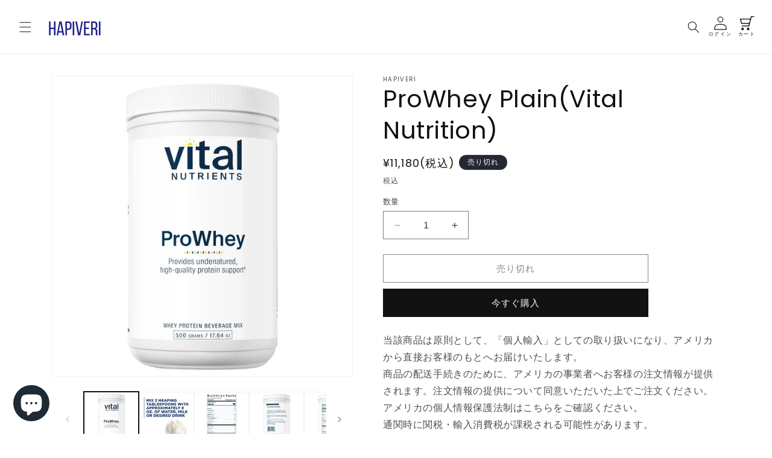

--- FILE ---
content_type: text/html; charset=utf-8
request_url: https://hapiveri.com/products/prowhey-plain
body_size: 28698
content:
<!doctype html>
<html class="no-js" lang="ja">
  <head>
    <meta charset="utf-8">
    <meta http-equiv="X-UA-Compatible" content="IE=edge">
    <meta name="viewport" content="width=device-width,initial-scale=1">
    <meta name="theme-color" content="">
    <link rel="canonical" href="https://hapiveri.com/products/prowhey-plain">
    <link rel="stylesheet" href="http://maxcdn.bootstrapcdn.com/font-awesome/4.7.0/css/font-awesome.min.css"><link rel="icon" type="image/png" href="//hapiveri.com/cdn/shop/files/1.png?crop=center&height=32&v=1698849254&width=32"><link rel="preconnect" href="https://fonts.shopifycdn.com" crossorigin><title>
      ProWhey Plain(Vital Nutrition)
 &ndash; HAPIVERI</title>

    
      <meta name="description" content="当該商品は原則として、「個人輸入」としての取り扱いになり、アメリカから直接お客様のもとへお届けいたします。商品の配送手続きのために、アメリカの事業者へお客様の注文情報が提供されます。注文情報の提供について同意いただいた上でご注文ください。アメリカの個人情報保護法制はこちらをご確認ください。通関時に関税・輸入消費税が課税される可能性があります。課税額はご注文時には確定しておらず、通関時に確定しますので、商品の受け取り時に着払いでお支払いください。   ニュージーランド産の未変性高品質タンパク質を使用主な利点除脂肪体重をサポート組換えウシ成長ホルモン不使用、抗生物質残留物不使用*。天然由来の免疫グロブリンを含み、免疫サポート*。グルテン">
    

    

<meta property="og:site_name" content="HAPIVERI">
<meta property="og:url" content="https://hapiveri.com/products/prowhey-plain">
<meta property="og:title" content="ProWhey Plain(Vital Nutrition)">
<meta property="og:type" content="product">
<meta property="og:description" content="当該商品は原則として、「個人輸入」としての取り扱いになり、アメリカから直接お客様のもとへお届けいたします。商品の配送手続きのために、アメリカの事業者へお客様の注文情報が提供されます。注文情報の提供について同意いただいた上でご注文ください。アメリカの個人情報保護法制はこちらをご確認ください。通関時に関税・輸入消費税が課税される可能性があります。課税額はご注文時には確定しておらず、通関時に確定しますので、商品の受け取り時に着払いでお支払いください。   ニュージーランド産の未変性高品質タンパク質を使用主な利点除脂肪体重をサポート組換えウシ成長ホルモン不使用、抗生物質残留物不使用*。天然由来の免疫グロブリンを含み、免疫サポート*。グルテン"><meta property="og:image" content="http://hapiveri.com/cdn/shop/products/prowhey-plainvital-nutrition-291714.webp?v=1699298180">
  <meta property="og:image:secure_url" content="https://hapiveri.com/cdn/shop/products/prowhey-plainvital-nutrition-291714.webp?v=1699298180">
  <meta property="og:image:width" content="2000">
  <meta property="og:image:height" content="2000"><meta property="og:price:amount" content="11,180">
  <meta property="og:price:currency" content="JPY"><meta name="twitter:card" content="summary_large_image">
<meta name="twitter:title" content="ProWhey Plain(Vital Nutrition)">
<meta name="twitter:description" content="当該商品は原則として、「個人輸入」としての取り扱いになり、アメリカから直接お客様のもとへお届けいたします。商品の配送手続きのために、アメリカの事業者へお客様の注文情報が提供されます。注文情報の提供について同意いただいた上でご注文ください。アメリカの個人情報保護法制はこちらをご確認ください。通関時に関税・輸入消費税が課税される可能性があります。課税額はご注文時には確定しておらず、通関時に確定しますので、商品の受け取り時に着払いでお支払いください。   ニュージーランド産の未変性高品質タンパク質を使用主な利点除脂肪体重をサポート組換えウシ成長ホルモン不使用、抗生物質残留物不使用*。天然由来の免疫グロブリンを含み、免疫サポート*。グルテン">


    <script src="//hapiveri.com/cdn/shop/t/21/assets/constants.js?v=58251544750838685771698602038" defer="defer"></script>
    <script src="//hapiveri.com/cdn/shop/t/21/assets/pubsub.js?v=158357773527763999511698602040" defer="defer"></script>
    <script src="//hapiveri.com/cdn/shop/t/21/assets/global.js?v=54939145903281508041698602038" defer="defer"></script><script src="//hapiveri.com/cdn/shop/t/21/assets/animations.js?v=88693664871331136111698602037" defer="defer"></script><script>window.performance && window.performance.mark && window.performance.mark('shopify.content_for_header.start');</script><meta name="google-site-verification" content="AYkpuWhZLXVcKNjwtNoYAnDdwi0QSnC8PWivV-R4bYk">
<meta name="facebook-domain-verification" content="n2tg7upj0efuhep0vn7mx4vl0rlv28">
<meta id="shopify-digital-wallet" name="shopify-digital-wallet" content="/47616098470/digital_wallets/dialog">
<meta name="shopify-checkout-api-token" content="166ff663b269b5fe02c60303f79e15d8">
<meta id="in-context-paypal-metadata" data-shop-id="47616098470" data-venmo-supported="false" data-environment="production" data-locale="ja_JP" data-paypal-v4="true" data-currency="JPY">
<link rel="alternate" type="application/json+oembed" href="https://hapiveri.com/products/prowhey-plain.oembed">
<script async="async" src="/checkouts/internal/preloads.js?locale=ja-JP"></script>
<script id="shopify-features" type="application/json">{"accessToken":"166ff663b269b5fe02c60303f79e15d8","betas":["rich-media-storefront-analytics"],"domain":"hapiveri.com","predictiveSearch":false,"shopId":47616098470,"locale":"ja"}</script>
<script>var Shopify = Shopify || {};
Shopify.shop = "hapiveri.myshopify.com";
Shopify.locale = "ja";
Shopify.currency = {"active":"JPY","rate":"1.0"};
Shopify.country = "JP";
Shopify.theme = {"name":"HAPIVERI-Dawn\/main","id":133435457702,"schema_name":"Dawn","schema_version":"11.0.0","theme_store_id":null,"role":"main"};
Shopify.theme.handle = "null";
Shopify.theme.style = {"id":null,"handle":null};
Shopify.cdnHost = "hapiveri.com/cdn";
Shopify.routes = Shopify.routes || {};
Shopify.routes.root = "/";</script>
<script type="module">!function(o){(o.Shopify=o.Shopify||{}).modules=!0}(window);</script>
<script>!function(o){function n(){var o=[];function n(){o.push(Array.prototype.slice.apply(arguments))}return n.q=o,n}var t=o.Shopify=o.Shopify||{};t.loadFeatures=n(),t.autoloadFeatures=n()}(window);</script>
<script id="shop-js-analytics" type="application/json">{"pageType":"product"}</script>
<script defer="defer" async type="module" src="//hapiveri.com/cdn/shopifycloud/shop-js/modules/v2/client.init-shop-cart-sync_BSqsFo7o.ja.esm.js"></script>
<script defer="defer" async type="module" src="//hapiveri.com/cdn/shopifycloud/shop-js/modules/v2/chunk.common_6n9VALit.esm.js"></script>
<script type="module">
  await import("//hapiveri.com/cdn/shopifycloud/shop-js/modules/v2/client.init-shop-cart-sync_BSqsFo7o.ja.esm.js");
await import("//hapiveri.com/cdn/shopifycloud/shop-js/modules/v2/chunk.common_6n9VALit.esm.js");

  window.Shopify.SignInWithShop?.initShopCartSync?.({"fedCMEnabled":true,"windoidEnabled":true});

</script>
<script>(function() {
  var isLoaded = false;
  function asyncLoad() {
    if (isLoaded) return;
    isLoaded = true;
    var urls = ["https:\/\/image-optimizer.salessquad.co.uk\/scripts\/tiny_img_not_found_notifier_82559f3bf1b5587e47657fdedeb691ce.js?shop=hapiveri.myshopify.com"];
    for (var i = 0; i < urls.length; i++) {
      var s = document.createElement('script');
      s.type = 'text/javascript';
      s.async = true;
      s.src = urls[i];
      var x = document.getElementsByTagName('script')[0];
      x.parentNode.insertBefore(s, x);
    }
  };
  if(window.attachEvent) {
    window.attachEvent('onload', asyncLoad);
  } else {
    window.addEventListener('load', asyncLoad, false);
  }
})();</script>
<script id="__st">var __st={"a":47616098470,"offset":32400,"reqid":"574d0f47-1b00-4acc-821f-910225c6c1d2-1762494194","pageurl":"hapiveri.com\/products\/prowhey-plain","u":"674755c8df39","p":"product","rtyp":"product","rid":7779969564838};</script>
<script>window.ShopifyPaypalV4VisibilityTracking = true;</script>
<script id="captcha-bootstrap">!function(){'use strict';const t='contact',e='account',n='new_comment',o=[[t,t],['blogs',n],['comments',n],[t,'customer']],c=[[e,'customer_login'],[e,'guest_login'],[e,'recover_customer_password'],[e,'create_customer']],r=t=>t.map((([t,e])=>`form[action*='/${t}']:not([data-nocaptcha='true']) input[name='form_type'][value='${e}']`)).join(','),a=t=>()=>t?[...document.querySelectorAll(t)].map((t=>t.form)):[];function s(){const t=[...o],e=r(t);return a(e)}const i='password',u='form_key',d=['recaptcha-v3-token','g-recaptcha-response','h-captcha-response',i],f=()=>{try{return window.sessionStorage}catch{return}},m='__shopify_v',_=t=>t.elements[u];function p(t,e,n=!1){try{const o=window.sessionStorage,c=JSON.parse(o.getItem(e)),{data:r}=function(t){const{data:e,action:n}=t;return t[m]||n?{data:e,action:n}:{data:t,action:n}}(c);for(const[e,n]of Object.entries(r))t.elements[e]&&(t.elements[e].value=n);n&&o.removeItem(e)}catch(o){console.error('form repopulation failed',{error:o})}}const l='form_type',E='cptcha';function T(t){t.dataset[E]=!0}const w=window,h=w.document,L='Shopify',v='ce_forms',y='captcha';let A=!1;((t,e)=>{const n=(g='f06e6c50-85a8-45c8-87d0-21a2b65856fe',I='https://cdn.shopify.com/shopifycloud/storefront-forms-hcaptcha/ce_storefront_forms_captcha_hcaptcha.v1.5.2.iife.js',D={infoText:'hCaptchaによる保護',privacyText:'プライバシー',termsText:'利用規約'},(t,e,n)=>{const o=w[L][v],c=o.bindForm;if(c)return c(t,g,e,D).then(n);var r;o.q.push([[t,g,e,D],n]),r=I,A||(h.body.append(Object.assign(h.createElement('script'),{id:'captcha-provider',async:!0,src:r})),A=!0)});var g,I,D;w[L]=w[L]||{},w[L][v]=w[L][v]||{},w[L][v].q=[],w[L][y]=w[L][y]||{},w[L][y].protect=function(t,e){n(t,void 0,e),T(t)},Object.freeze(w[L][y]),function(t,e,n,w,h,L){const[v,y,A,g]=function(t,e,n){const i=e?o:[],u=t?c:[],d=[...i,...u],f=r(d),m=r(i),_=r(d.filter((([t,e])=>n.includes(e))));return[a(f),a(m),a(_),s()]}(w,h,L),I=t=>{const e=t.target;return e instanceof HTMLFormElement?e:e&&e.form},D=t=>v().includes(t);t.addEventListener('submit',(t=>{const e=I(t);if(!e)return;const n=D(e)&&!e.dataset.hcaptchaBound&&!e.dataset.recaptchaBound,o=_(e),c=g().includes(e)&&(!o||!o.value);(n||c)&&t.preventDefault(),c&&!n&&(function(t){try{if(!f())return;!function(t){const e=f();if(!e)return;const n=_(t);if(!n)return;const o=n.value;o&&e.removeItem(o)}(t);const e=Array.from(Array(32),(()=>Math.random().toString(36)[2])).join('');!function(t,e){_(t)||t.append(Object.assign(document.createElement('input'),{type:'hidden',name:u})),t.elements[u].value=e}(t,e),function(t,e){const n=f();if(!n)return;const o=[...t.querySelectorAll(`input[type='${i}']`)].map((({name:t})=>t)),c=[...d,...o],r={};for(const[a,s]of new FormData(t).entries())c.includes(a)||(r[a]=s);n.setItem(e,JSON.stringify({[m]:1,action:t.action,data:r}))}(t,e)}catch(e){console.error('failed to persist form',e)}}(e),e.submit())}));const S=(t,e)=>{t&&!t.dataset[E]&&(n(t,e.some((e=>e===t))),T(t))};for(const o of['focusin','change'])t.addEventListener(o,(t=>{const e=I(t);D(e)&&S(e,y())}));const B=e.get('form_key'),M=e.get(l),P=B&&M;t.addEventListener('DOMContentLoaded',(()=>{const t=y();if(P)for(const e of t)e.elements[l].value===M&&p(e,B);[...new Set([...A(),...v().filter((t=>'true'===t.dataset.shopifyCaptcha))])].forEach((e=>S(e,t)))}))}(h,new URLSearchParams(w.location.search),n,t,e,['guest_login'])})(!0,!0)}();</script>
<script integrity="sha256-52AcMU7V7pcBOXWImdc/TAGTFKeNjmkeM1Pvks/DTgc=" data-source-attribution="shopify.loadfeatures" defer="defer" src="//hapiveri.com/cdn/shopifycloud/storefront/assets/storefront/load_feature-81c60534.js" crossorigin="anonymous"></script>
<script data-source-attribution="shopify.dynamic_checkout.dynamic.init">var Shopify=Shopify||{};Shopify.PaymentButton=Shopify.PaymentButton||{isStorefrontPortableWallets:!0,init:function(){window.Shopify.PaymentButton.init=function(){};var t=document.createElement("script");t.src="https://hapiveri.com/cdn/shopifycloud/portable-wallets/latest/portable-wallets.ja.js",t.type="module",document.head.appendChild(t)}};
</script>
<script data-source-attribution="shopify.dynamic_checkout.buyer_consent">
  function portableWalletsHideBuyerConsent(e){var t=document.getElementById("shopify-buyer-consent"),n=document.getElementById("shopify-subscription-policy-button");t&&n&&(t.classList.add("hidden"),t.setAttribute("aria-hidden","true"),n.removeEventListener("click",e))}function portableWalletsShowBuyerConsent(e){var t=document.getElementById("shopify-buyer-consent"),n=document.getElementById("shopify-subscription-policy-button");t&&n&&(t.classList.remove("hidden"),t.removeAttribute("aria-hidden"),n.addEventListener("click",e))}window.Shopify?.PaymentButton&&(window.Shopify.PaymentButton.hideBuyerConsent=portableWalletsHideBuyerConsent,window.Shopify.PaymentButton.showBuyerConsent=portableWalletsShowBuyerConsent);
</script>
<script>
  function portableWalletsCleanup(e){e&&e.src&&console.error("Failed to load portable wallets script "+e.src);var t=document.querySelectorAll("shopify-accelerated-checkout .shopify-payment-button__skeleton, shopify-accelerated-checkout-cart .wallet-cart-button__skeleton"),e=document.getElementById("shopify-buyer-consent");for(let e=0;e<t.length;e++)t[e].remove();e&&e.remove()}function portableWalletsNotLoadedAsModule(e){e instanceof ErrorEvent&&"string"==typeof e.message&&e.message.includes("import.meta")&&"string"==typeof e.filename&&e.filename.includes("portable-wallets")&&(window.removeEventListener("error",portableWalletsNotLoadedAsModule),window.Shopify.PaymentButton.failedToLoad=e,"loading"===document.readyState?document.addEventListener("DOMContentLoaded",window.Shopify.PaymentButton.init):window.Shopify.PaymentButton.init())}window.addEventListener("error",portableWalletsNotLoadedAsModule);
</script>

<script type="module" src="https://hapiveri.com/cdn/shopifycloud/portable-wallets/latest/portable-wallets.ja.js" onError="portableWalletsCleanup(this)" crossorigin="anonymous"></script>
<script nomodule>
  document.addEventListener("DOMContentLoaded", portableWalletsCleanup);
</script>

<link id="shopify-accelerated-checkout-styles" rel="stylesheet" media="screen" href="https://hapiveri.com/cdn/shopifycloud/portable-wallets/latest/accelerated-checkout-backwards-compat.css" crossorigin="anonymous">
<style id="shopify-accelerated-checkout-cart">
        #shopify-buyer-consent {
  margin-top: 1em;
  display: inline-block;
  width: 100%;
}

#shopify-buyer-consent.hidden {
  display: none;
}

#shopify-subscription-policy-button {
  background: none;
  border: none;
  padding: 0;
  text-decoration: underline;
  font-size: inherit;
  cursor: pointer;
}

#shopify-subscription-policy-button::before {
  box-shadow: none;
}

      </style>
<script id="sections-script" data-sections="header" defer="defer" src="//hapiveri.com/cdn/shop/t/21/compiled_assets/scripts.js?6119"></script>
<script>window.performance && window.performance.mark && window.performance.mark('shopify.content_for_header.end');</script>


    <style data-shopify>
      @font-face {
  font-family: Poppins;
  font-weight: 400;
  font-style: normal;
  font-display: swap;
  src: url("//hapiveri.com/cdn/fonts/poppins/poppins_n4.0ba78fa5af9b0e1a374041b3ceaadf0a43b41362.woff2") format("woff2"),
       url("//hapiveri.com/cdn/fonts/poppins/poppins_n4.214741a72ff2596839fc9760ee7a770386cf16ca.woff") format("woff");
}

      @font-face {
  font-family: Poppins;
  font-weight: 700;
  font-style: normal;
  font-display: swap;
  src: url("//hapiveri.com/cdn/fonts/poppins/poppins_n7.56758dcf284489feb014a026f3727f2f20a54626.woff2") format("woff2"),
       url("//hapiveri.com/cdn/fonts/poppins/poppins_n7.f34f55d9b3d3205d2cd6f64955ff4b36f0cfd8da.woff") format("woff");
}

      @font-face {
  font-family: Poppins;
  font-weight: 400;
  font-style: italic;
  font-display: swap;
  src: url("//hapiveri.com/cdn/fonts/poppins/poppins_i4.846ad1e22474f856bd6b81ba4585a60799a9f5d2.woff2") format("woff2"),
       url("//hapiveri.com/cdn/fonts/poppins/poppins_i4.56b43284e8b52fc64c1fd271f289a39e8477e9ec.woff") format("woff");
}

      @font-face {
  font-family: Poppins;
  font-weight: 700;
  font-style: italic;
  font-display: swap;
  src: url("//hapiveri.com/cdn/fonts/poppins/poppins_i7.42fd71da11e9d101e1e6c7932199f925f9eea42d.woff2") format("woff2"),
       url("//hapiveri.com/cdn/fonts/poppins/poppins_i7.ec8499dbd7616004e21155106d13837fff4cf556.woff") format("woff");
}

      @font-face {
  font-family: Poppins;
  font-weight: 400;
  font-style: normal;
  font-display: swap;
  src: url("//hapiveri.com/cdn/fonts/poppins/poppins_n4.0ba78fa5af9b0e1a374041b3ceaadf0a43b41362.woff2") format("woff2"),
       url("//hapiveri.com/cdn/fonts/poppins/poppins_n4.214741a72ff2596839fc9760ee7a770386cf16ca.woff") format("woff");
}


      
        :root,
        .color-background-1 {
          --color-background: 255,255,255;
        
          --gradient-background: #ffffff;
        
        --color-foreground: 18,18,18;
        --color-shadow: 18,18,18;
        --color-button: 18,18,18;
        --color-button-text: 255,255,255;
        --color-secondary-button: 255,255,255;
        --color-secondary-button-text: 18,18,18;
        --color-link: 18,18,18;
        --color-badge-foreground: 18,18,18;
        --color-badge-background: 255,255,255;
        --color-badge-border: 18,18,18;
        --payment-terms-background-color: rgb(255 255 255);
      }
      
        
        .color-background-2 {
          --color-background: 243,243,243;
        
          --gradient-background: #f3f3f3;
        
        --color-foreground: 18,18,18;
        --color-shadow: 18,18,18;
        --color-button: 18,18,18;
        --color-button-text: 243,243,243;
        --color-secondary-button: 243,243,243;
        --color-secondary-button-text: 18,18,18;
        --color-link: 18,18,18;
        --color-badge-foreground: 18,18,18;
        --color-badge-background: 243,243,243;
        --color-badge-border: 18,18,18;
        --payment-terms-background-color: rgb(243 243 243);
      }
      
        
        .color-inverse {
          --color-background: 36,40,51;
        
          --gradient-background: #242833;
        
        --color-foreground: 255,255,255;
        --color-shadow: 18,18,18;
        --color-button: 255,255,255;
        --color-button-text: 0,0,0;
        --color-secondary-button: 36,40,51;
        --color-secondary-button-text: 255,255,255;
        --color-link: 255,255,255;
        --color-badge-foreground: 255,255,255;
        --color-badge-background: 36,40,51;
        --color-badge-border: 255,255,255;
        --payment-terms-background-color: rgb(36 40 51);
      }
      
        
        .color-accent-1 {
          --color-background: 18,18,18;
        
          --gradient-background: #121212;
        
        --color-foreground: 255,255,255;
        --color-shadow: 18,18,18;
        --color-button: 255,255,255;
        --color-button-text: 18,18,18;
        --color-secondary-button: 18,18,18;
        --color-secondary-button-text: 255,255,255;
        --color-link: 255,255,255;
        --color-badge-foreground: 255,255,255;
        --color-badge-background: 18,18,18;
        --color-badge-border: 255,255,255;
        --payment-terms-background-color: rgb(18 18 18);
      }
      
        
        .color-accent-2 {
          --color-background: 51,79,180;
        
          --gradient-background: #334fb4;
        
        --color-foreground: 255,255,255;
        --color-shadow: 18,18,18;
        --color-button: 255,255,255;
        --color-button-text: 51,79,180;
        --color-secondary-button: 51,79,180;
        --color-secondary-button-text: 255,255,255;
        --color-link: 255,255,255;
        --color-badge-foreground: 255,255,255;
        --color-badge-background: 51,79,180;
        --color-badge-border: 255,255,255;
        --payment-terms-background-color: rgb(51 79 180);
      }
      

      body, .color-background-1, .color-background-2, .color-inverse, .color-accent-1, .color-accent-2 {
        color: rgba(var(--color-foreground), 0.75);
        background-color: rgb(var(--color-background));
      }

      :root {
        --font-body-family: Poppins, sans-serif;
        --font-body-style: normal;
        --font-body-weight: 400;
        --font-body-weight-bold: 700;

        --font-heading-family: Poppins, sans-serif;
        --font-heading-style: normal;
        --font-heading-weight: 400;

        --font-body-scale: 1.0;
        --font-heading-scale: 1.0;

        --media-padding: px;
        --media-border-opacity: 0.05;
        --media-border-width: 1px;
        --media-radius: 0px;
        --media-shadow-opacity: 0.0;
        --media-shadow-horizontal-offset: 0px;
        --media-shadow-vertical-offset: 4px;
        --media-shadow-blur-radius: 5px;
        --media-shadow-visible: 0;

        --page-width: 120rem;
        --page-width-margin: 0rem;

        --product-card-image-padding: 0.0rem;
        --product-card-corner-radius: 0.0rem;
        --product-card-text-alignment: left;
        --product-card-border-width: 0.0rem;
        --product-card-border-opacity: 0.1;
        --product-card-shadow-opacity: 0.0;
        --product-card-shadow-visible: 0;
        --product-card-shadow-horizontal-offset: 0.0rem;
        --product-card-shadow-vertical-offset: 0.4rem;
        --product-card-shadow-blur-radius: 0.5rem;

        --collection-card-image-padding: 0.0rem;
        --collection-card-corner-radius: 0.0rem;
        --collection-card-text-alignment: left;
        --collection-card-border-width: 0.0rem;
        --collection-card-border-opacity: 0.1;
        --collection-card-shadow-opacity: 0.0;
        --collection-card-shadow-visible: 0;
        --collection-card-shadow-horizontal-offset: 0.0rem;
        --collection-card-shadow-vertical-offset: 0.4rem;
        --collection-card-shadow-blur-radius: 0.5rem;

        --blog-card-image-padding: 0.0rem;
        --blog-card-corner-radius: 0.0rem;
        --blog-card-text-alignment: left;
        --blog-card-border-width: 0.0rem;
        --blog-card-border-opacity: 0.1;
        --blog-card-shadow-opacity: 0.0;
        --blog-card-shadow-visible: 0;
        --blog-card-shadow-horizontal-offset: 0.0rem;
        --blog-card-shadow-vertical-offset: 0.4rem;
        --blog-card-shadow-blur-radius: 0.5rem;

        --badge-corner-radius: 4.0rem;

        --popup-border-width: 1px;
        --popup-border-opacity: 0.1;
        --popup-corner-radius: 0px;
        --popup-shadow-opacity: 0.05;
        --popup-shadow-horizontal-offset: 0px;
        --popup-shadow-vertical-offset: 4px;
        --popup-shadow-blur-radius: 5px;

        --drawer-border-width: 1px;
        --drawer-border-opacity: 0.1;
        --drawer-shadow-opacity: 0.0;
        --drawer-shadow-horizontal-offset: 0px;
        --drawer-shadow-vertical-offset: 4px;
        --drawer-shadow-blur-radius: 5px;

        --spacing-sections-desktop: 40px;
        --spacing-sections-mobile: 28px;

        --grid-desktop-vertical-spacing: 8px;
        --grid-desktop-horizontal-spacing: 8px;
        --grid-mobile-vertical-spacing: 4px;
        --grid-mobile-horizontal-spacing: 4px;

        --text-boxes-border-opacity: 0.1;
        --text-boxes-border-width: 0px;
        --text-boxes-radius: 0px;
        --text-boxes-shadow-opacity: 0.0;
        --text-boxes-shadow-visible: 0;
        --text-boxes-shadow-horizontal-offset: 0px;
        --text-boxes-shadow-vertical-offset: 4px;
        --text-boxes-shadow-blur-radius: 5px;

        --buttons-radius: 0px;
        --buttons-radius-outset: 0px;
        --buttons-border-width: 1px;
        --buttons-border-opacity: 1.0;
        --buttons-shadow-opacity: 0.0;
        --buttons-shadow-visible: 0;
        --buttons-shadow-horizontal-offset: 0px;
        --buttons-shadow-vertical-offset: 4px;
        --buttons-shadow-blur-radius: 5px;
        --buttons-border-offset: 0px;

        --inputs-radius: 0px;
        --inputs-border-width: 1px;
        --inputs-border-opacity: 0.55;
        --inputs-shadow-opacity: 0.0;
        --inputs-shadow-horizontal-offset: 0px;
        --inputs-margin-offset: 0px;
        --inputs-shadow-vertical-offset: 4px;
        --inputs-shadow-blur-radius: 5px;
        --inputs-radius-outset: 0px;

        --variant-pills-radius: 40px;
        --variant-pills-border-width: 1px;
        --variant-pills-border-opacity: 0.55;
        --variant-pills-shadow-opacity: 0.0;
        --variant-pills-shadow-horizontal-offset: 0px;
        --variant-pills-shadow-vertical-offset: 4px;
        --variant-pills-shadow-blur-radius: 5px;
      }

      *,
      *::before,
      *::after {
        box-sizing: inherit;
      }

      html {
        box-sizing: border-box;
        font-size: calc(var(--font-body-scale) * 62.5%);
        height: 100%;
      }

      body {
        display: grid;
        grid-template-rows: auto auto 1fr auto;
        grid-template-columns: 100%;
        min-height: 100%;
        margin: 0;
        font-size: 1.5rem;
        letter-spacing: 0.06rem;
        line-height: calc(1 + 0.8 / var(--font-body-scale));
        font-family: var(--font-body-family);
        font-style: var(--font-body-style);
        font-weight: var(--font-body-weight);
      }

      @media screen and (min-width: 750px) {
        body {
          font-size: 1.6rem;
        }
      }
    </style>

    <link href="//hapiveri.com/cdn/shop/t/21/assets/base.css?v=182739147286225839431745922852" rel="stylesheet" type="text/css" media="all" />
<link rel="preload" as="font" href="//hapiveri.com/cdn/fonts/poppins/poppins_n4.0ba78fa5af9b0e1a374041b3ceaadf0a43b41362.woff2" type="font/woff2" crossorigin><link rel="preload" as="font" href="//hapiveri.com/cdn/fonts/poppins/poppins_n4.0ba78fa5af9b0e1a374041b3ceaadf0a43b41362.woff2" type="font/woff2" crossorigin><link
        rel="stylesheet"
        href="//hapiveri.com/cdn/shop/t/21/assets/component-predictive-search.css?v=118923337488134913561698602032"
        media="print"
        onload="this.media='all'"
      ><script>
      document.documentElement.className = document.documentElement.className.replace('no-js', 'js');
      if (Shopify.designMode) {
        document.documentElement.classList.add('shopify-design-mode');
      }
    </script>
  <script src="https://cdn.shopify.com/extensions/7bc9bb47-adfa-4267-963e-cadee5096caf/inbox-1252/assets/inbox-chat-loader.js" type="text/javascript" defer="defer"></script>
<link href="https://monorail-edge.shopifysvc.com" rel="dns-prefetch">
<script>(function(){if ("sendBeacon" in navigator && "performance" in window) {try {var session_token_from_headers = performance.getEntriesByType('navigation')[0].serverTiming.find(x => x.name == '_s').description;} catch {var session_token_from_headers = undefined;}var session_cookie_matches = document.cookie.match(/_shopify_s=([^;]*)/);var session_token_from_cookie = session_cookie_matches && session_cookie_matches.length === 2 ? session_cookie_matches[1] : "";var session_token = session_token_from_headers || session_token_from_cookie || "";function handle_abandonment_event(e) {var entries = performance.getEntries().filter(function(entry) {return /monorail-edge.shopifysvc.com/.test(entry.name);});if (!window.abandonment_tracked && entries.length === 0) {window.abandonment_tracked = true;var currentMs = Date.now();var navigation_start = performance.timing.navigationStart;var payload = {shop_id: 47616098470,url: window.location.href,navigation_start,duration: currentMs - navigation_start,session_token,page_type: "product"};window.navigator.sendBeacon("https://monorail-edge.shopifysvc.com/v1/produce", JSON.stringify({schema_id: "online_store_buyer_site_abandonment/1.1",payload: payload,metadata: {event_created_at_ms: currentMs,event_sent_at_ms: currentMs}}));}}window.addEventListener('pagehide', handle_abandonment_event);}}());</script>
<script id="web-pixels-manager-setup">(function e(e,d,r,n,o){if(void 0===o&&(o={}),!Boolean(null===(a=null===(i=window.Shopify)||void 0===i?void 0:i.analytics)||void 0===a?void 0:a.replayQueue)){var i,a;window.Shopify=window.Shopify||{};var t=window.Shopify;t.analytics=t.analytics||{};var s=t.analytics;s.replayQueue=[],s.publish=function(e,d,r){return s.replayQueue.push([e,d,r]),!0};try{self.performance.mark("wpm:start")}catch(e){}var l=function(){var e={modern:/Edge?\/(1{2}[4-9]|1[2-9]\d|[2-9]\d{2}|\d{4,})\.\d+(\.\d+|)|Firefox\/(1{2}[4-9]|1[2-9]\d|[2-9]\d{2}|\d{4,})\.\d+(\.\d+|)|Chrom(ium|e)\/(9{2}|\d{3,})\.\d+(\.\d+|)|(Maci|X1{2}).+ Version\/(15\.\d+|(1[6-9]|[2-9]\d|\d{3,})\.\d+)([,.]\d+|)( \(\w+\)|)( Mobile\/\w+|) Safari\/|Chrome.+OPR\/(9{2}|\d{3,})\.\d+\.\d+|(CPU[ +]OS|iPhone[ +]OS|CPU[ +]iPhone|CPU IPhone OS|CPU iPad OS)[ +]+(15[._]\d+|(1[6-9]|[2-9]\d|\d{3,})[._]\d+)([._]\d+|)|Android:?[ /-](13[3-9]|1[4-9]\d|[2-9]\d{2}|\d{4,})(\.\d+|)(\.\d+|)|Android.+Firefox\/(13[5-9]|1[4-9]\d|[2-9]\d{2}|\d{4,})\.\d+(\.\d+|)|Android.+Chrom(ium|e)\/(13[3-9]|1[4-9]\d|[2-9]\d{2}|\d{4,})\.\d+(\.\d+|)|SamsungBrowser\/([2-9]\d|\d{3,})\.\d+/,legacy:/Edge?\/(1[6-9]|[2-9]\d|\d{3,})\.\d+(\.\d+|)|Firefox\/(5[4-9]|[6-9]\d|\d{3,})\.\d+(\.\d+|)|Chrom(ium|e)\/(5[1-9]|[6-9]\d|\d{3,})\.\d+(\.\d+|)([\d.]+$|.*Safari\/(?![\d.]+ Edge\/[\d.]+$))|(Maci|X1{2}).+ Version\/(10\.\d+|(1[1-9]|[2-9]\d|\d{3,})\.\d+)([,.]\d+|)( \(\w+\)|)( Mobile\/\w+|) Safari\/|Chrome.+OPR\/(3[89]|[4-9]\d|\d{3,})\.\d+\.\d+|(CPU[ +]OS|iPhone[ +]OS|CPU[ +]iPhone|CPU IPhone OS|CPU iPad OS)[ +]+(10[._]\d+|(1[1-9]|[2-9]\d|\d{3,})[._]\d+)([._]\d+|)|Android:?[ /-](13[3-9]|1[4-9]\d|[2-9]\d{2}|\d{4,})(\.\d+|)(\.\d+|)|Mobile Safari.+OPR\/([89]\d|\d{3,})\.\d+\.\d+|Android.+Firefox\/(13[5-9]|1[4-9]\d|[2-9]\d{2}|\d{4,})\.\d+(\.\d+|)|Android.+Chrom(ium|e)\/(13[3-9]|1[4-9]\d|[2-9]\d{2}|\d{4,})\.\d+(\.\d+|)|Android.+(UC? ?Browser|UCWEB|U3)[ /]?(15\.([5-9]|\d{2,})|(1[6-9]|[2-9]\d|\d{3,})\.\d+)\.\d+|SamsungBrowser\/(5\.\d+|([6-9]|\d{2,})\.\d+)|Android.+MQ{2}Browser\/(14(\.(9|\d{2,})|)|(1[5-9]|[2-9]\d|\d{3,})(\.\d+|))(\.\d+|)|K[Aa][Ii]OS\/(3\.\d+|([4-9]|\d{2,})\.\d+)(\.\d+|)/},d=e.modern,r=e.legacy,n=navigator.userAgent;return n.match(d)?"modern":n.match(r)?"legacy":"unknown"}(),u="modern"===l?"modern":"legacy",c=(null!=n?n:{modern:"",legacy:""})[u],f=function(e){return[e.baseUrl,"/wpm","/b",e.hashVersion,"modern"===e.buildTarget?"m":"l",".js"].join("")}({baseUrl:d,hashVersion:r,buildTarget:u}),m=function(e){var d=e.version,r=e.bundleTarget,n=e.surface,o=e.pageUrl,i=e.monorailEndpoint;return{emit:function(e){var a=e.status,t=e.errorMsg,s=(new Date).getTime(),l=JSON.stringify({metadata:{event_sent_at_ms:s},events:[{schema_id:"web_pixels_manager_load/3.1",payload:{version:d,bundle_target:r,page_url:o,status:a,surface:n,error_msg:t},metadata:{event_created_at_ms:s}}]});if(!i)return console&&console.warn&&console.warn("[Web Pixels Manager] No Monorail endpoint provided, skipping logging."),!1;try{return self.navigator.sendBeacon.bind(self.navigator)(i,l)}catch(e){}var u=new XMLHttpRequest;try{return u.open("POST",i,!0),u.setRequestHeader("Content-Type","text/plain"),u.send(l),!0}catch(e){return console&&console.warn&&console.warn("[Web Pixels Manager] Got an unhandled error while logging to Monorail."),!1}}}}({version:r,bundleTarget:l,surface:e.surface,pageUrl:self.location.href,monorailEndpoint:e.monorailEndpoint});try{o.browserTarget=l,function(e){var d=e.src,r=e.async,n=void 0===r||r,o=e.onload,i=e.onerror,a=e.sri,t=e.scriptDataAttributes,s=void 0===t?{}:t,l=document.createElement("script"),u=document.querySelector("head"),c=document.querySelector("body");if(l.async=n,l.src=d,a&&(l.integrity=a,l.crossOrigin="anonymous"),s)for(var f in s)if(Object.prototype.hasOwnProperty.call(s,f))try{l.dataset[f]=s[f]}catch(e){}if(o&&l.addEventListener("load",o),i&&l.addEventListener("error",i),u)u.appendChild(l);else{if(!c)throw new Error("Did not find a head or body element to append the script");c.appendChild(l)}}({src:f,async:!0,onload:function(){if(!function(){var e,d;return Boolean(null===(d=null===(e=window.Shopify)||void 0===e?void 0:e.analytics)||void 0===d?void 0:d.initialized)}()){var d=window.webPixelsManager.init(e)||void 0;if(d){var r=window.Shopify.analytics;r.replayQueue.forEach((function(e){var r=e[0],n=e[1],o=e[2];d.publishCustomEvent(r,n,o)})),r.replayQueue=[],r.publish=d.publishCustomEvent,r.visitor=d.visitor,r.initialized=!0}}},onerror:function(){return m.emit({status:"failed",errorMsg:"".concat(f," has failed to load")})},sri:function(e){var d=/^sha384-[A-Za-z0-9+/=]+$/;return"string"==typeof e&&d.test(e)}(c)?c:"",scriptDataAttributes:o}),m.emit({status:"loading"})}catch(e){m.emit({status:"failed",errorMsg:(null==e?void 0:e.message)||"Unknown error"})}}})({shopId: 47616098470,storefrontBaseUrl: "https://hapiveri.com",extensionsBaseUrl: "https://extensions.shopifycdn.com/cdn/shopifycloud/web-pixels-manager",monorailEndpoint: "https://monorail-edge.shopifysvc.com/unstable/produce_batch",surface: "storefront-renderer",enabledBetaFlags: ["2dca8a86"],webPixelsConfigList: [{"id":"1559003302","configuration":"{\"storeIdentity\":\"hapiveri.myshopify.com\",\"baseURL\":\"https:\\\/\\\/api.printful.com\\\/shopify-pixels\"}","eventPayloadVersion":"v1","runtimeContext":"STRICT","scriptVersion":"74f275712857ab41bea9d998dcb2f9da","type":"APP","apiClientId":156624,"privacyPurposes":["ANALYTICS","MARKETING","SALE_OF_DATA"],"dataSharingAdjustments":{"protectedCustomerApprovalScopes":["read_customer_address","read_customer_email","read_customer_name","read_customer_personal_data","read_customer_phone"]}},{"id":"653263014","configuration":"{\"config\":\"{\\\"pixel_id\\\":\\\"G-DWQZ8ESNT3\\\",\\\"target_country\\\":\\\"JP\\\",\\\"gtag_events\\\":[{\\\"type\\\":\\\"search\\\",\\\"action_label\\\":[\\\"G-DWQZ8ESNT3\\\",\\\"AW-341890882\\\/orZVCPKXxc4CEMKug6MB\\\"]},{\\\"type\\\":\\\"begin_checkout\\\",\\\"action_label\\\":[\\\"G-DWQZ8ESNT3\\\",\\\"AW-341890882\\\/KO72CO-Xxc4CEMKug6MB\\\"]},{\\\"type\\\":\\\"view_item\\\",\\\"action_label\\\":[\\\"G-DWQZ8ESNT3\\\",\\\"AW-341890882\\\/G874COmXxc4CEMKug6MB\\\",\\\"MC-Z53XE9B8RS\\\"]},{\\\"type\\\":\\\"purchase\\\",\\\"action_label\\\":[\\\"G-DWQZ8ESNT3\\\",\\\"AW-341890882\\\/OoqZCOaXxc4CEMKug6MB\\\",\\\"MC-Z53XE9B8RS\\\"]},{\\\"type\\\":\\\"page_view\\\",\\\"action_label\\\":[\\\"G-DWQZ8ESNT3\\\",\\\"AW-341890882\\\/1BwzCOOXxc4CEMKug6MB\\\",\\\"MC-Z53XE9B8RS\\\"]},{\\\"type\\\":\\\"add_payment_info\\\",\\\"action_label\\\":[\\\"G-DWQZ8ESNT3\\\",\\\"AW-341890882\\\/exvvCPWXxc4CEMKug6MB\\\"]},{\\\"type\\\":\\\"add_to_cart\\\",\\\"action_label\\\":[\\\"G-DWQZ8ESNT3\\\",\\\"AW-341890882\\\/f2vxCOyXxc4CEMKug6MB\\\"]}],\\\"enable_monitoring_mode\\\":false}\"}","eventPayloadVersion":"v1","runtimeContext":"OPEN","scriptVersion":"b2a88bafab3e21179ed38636efcd8a93","type":"APP","apiClientId":1780363,"privacyPurposes":[],"dataSharingAdjustments":{"protectedCustomerApprovalScopes":["read_customer_address","read_customer_email","read_customer_name","read_customer_personal_data","read_customer_phone"]}},{"id":"280723622","configuration":"{\"pixel_id\":\"1491395321203310\",\"pixel_type\":\"facebook_pixel\",\"metaapp_system_user_token\":\"-\"}","eventPayloadVersion":"v1","runtimeContext":"OPEN","scriptVersion":"ca16bc87fe92b6042fbaa3acc2fbdaa6","type":"APP","apiClientId":2329312,"privacyPurposes":["ANALYTICS","MARKETING","SALE_OF_DATA"],"dataSharingAdjustments":{"protectedCustomerApprovalScopes":["read_customer_address","read_customer_email","read_customer_name","read_customer_personal_data","read_customer_phone"]}},{"id":"shopify-app-pixel","configuration":"{}","eventPayloadVersion":"v1","runtimeContext":"STRICT","scriptVersion":"0450","apiClientId":"shopify-pixel","type":"APP","privacyPurposes":["ANALYTICS","MARKETING"]},{"id":"shopify-custom-pixel","eventPayloadVersion":"v1","runtimeContext":"LAX","scriptVersion":"0450","apiClientId":"shopify-pixel","type":"CUSTOM","privacyPurposes":["ANALYTICS","MARKETING"]}],isMerchantRequest: false,initData: {"shop":{"name":"HAPIVERI","paymentSettings":{"currencyCode":"JPY"},"myshopifyDomain":"hapiveri.myshopify.com","countryCode":"JP","storefrontUrl":"https:\/\/hapiveri.com"},"customer":null,"cart":null,"checkout":null,"productVariants":[{"price":{"amount":11180.0,"currencyCode":"JPY"},"product":{"title":"ProWhey Plain(Vital Nutrition)","vendor":"HAPIVERI","id":"7779969564838","untranslatedTitle":"ProWhey Plain(Vital Nutrition)","url":"\/products\/prowhey-plain","type":"サプリメント"},"id":"44363519656102","image":{"src":"\/\/hapiveri.com\/cdn\/shop\/products\/prowhey-plainvital-nutrition-291714.webp?v=1699298180"},"sku":"vital109","title":"Default Title","untranslatedTitle":"Default Title"}],"purchasingCompany":null},},"https://hapiveri.com/cdn","ae1676cfwd2530674p4253c800m34e853cb",{"modern":"","legacy":""},{"shopId":"47616098470","storefrontBaseUrl":"https:\/\/hapiveri.com","extensionBaseUrl":"https:\/\/extensions.shopifycdn.com\/cdn\/shopifycloud\/web-pixels-manager","surface":"storefront-renderer","enabledBetaFlags":"[\"2dca8a86\"]","isMerchantRequest":"false","hashVersion":"ae1676cfwd2530674p4253c800m34e853cb","publish":"custom","events":"[[\"page_viewed\",{}],[\"product_viewed\",{\"productVariant\":{\"price\":{\"amount\":11180.0,\"currencyCode\":\"JPY\"},\"product\":{\"title\":\"ProWhey Plain(Vital Nutrition)\",\"vendor\":\"HAPIVERI\",\"id\":\"7779969564838\",\"untranslatedTitle\":\"ProWhey Plain(Vital Nutrition)\",\"url\":\"\/products\/prowhey-plain\",\"type\":\"サプリメント\"},\"id\":\"44363519656102\",\"image\":{\"src\":\"\/\/hapiveri.com\/cdn\/shop\/products\/prowhey-plainvital-nutrition-291714.webp?v=1699298180\"},\"sku\":\"vital109\",\"title\":\"Default Title\",\"untranslatedTitle\":\"Default Title\"}}]]"});</script><script>
  window.ShopifyAnalytics = window.ShopifyAnalytics || {};
  window.ShopifyAnalytics.meta = window.ShopifyAnalytics.meta || {};
  window.ShopifyAnalytics.meta.currency = 'JPY';
  var meta = {"product":{"id":7779969564838,"gid":"gid:\/\/shopify\/Product\/7779969564838","vendor":"HAPIVERI","type":"サプリメント","variants":[{"id":44363519656102,"price":1118000,"name":"ProWhey Plain(Vital Nutrition)","public_title":null,"sku":"vital109"}],"remote":false},"page":{"pageType":"product","resourceType":"product","resourceId":7779969564838}};
  for (var attr in meta) {
    window.ShopifyAnalytics.meta[attr] = meta[attr];
  }
</script>
<script class="analytics">
  (function () {
    var customDocumentWrite = function(content) {
      var jquery = null;

      if (window.jQuery) {
        jquery = window.jQuery;
      } else if (window.Checkout && window.Checkout.$) {
        jquery = window.Checkout.$;
      }

      if (jquery) {
        jquery('body').append(content);
      }
    };

    var hasLoggedConversion = function(token) {
      if (token) {
        return document.cookie.indexOf('loggedConversion=' + token) !== -1;
      }
      return false;
    }

    var setCookieIfConversion = function(token) {
      if (token) {
        var twoMonthsFromNow = new Date(Date.now());
        twoMonthsFromNow.setMonth(twoMonthsFromNow.getMonth() + 2);

        document.cookie = 'loggedConversion=' + token + '; expires=' + twoMonthsFromNow;
      }
    }

    var trekkie = window.ShopifyAnalytics.lib = window.trekkie = window.trekkie || [];
    if (trekkie.integrations) {
      return;
    }
    trekkie.methods = [
      'identify',
      'page',
      'ready',
      'track',
      'trackForm',
      'trackLink'
    ];
    trekkie.factory = function(method) {
      return function() {
        var args = Array.prototype.slice.call(arguments);
        args.unshift(method);
        trekkie.push(args);
        return trekkie;
      };
    };
    for (var i = 0; i < trekkie.methods.length; i++) {
      var key = trekkie.methods[i];
      trekkie[key] = trekkie.factory(key);
    }
    trekkie.load = function(config) {
      trekkie.config = config || {};
      trekkie.config.initialDocumentCookie = document.cookie;
      var first = document.getElementsByTagName('script')[0];
      var script = document.createElement('script');
      script.type = 'text/javascript';
      script.onerror = function(e) {
        var scriptFallback = document.createElement('script');
        scriptFallback.type = 'text/javascript';
        scriptFallback.onerror = function(error) {
                var Monorail = {
      produce: function produce(monorailDomain, schemaId, payload) {
        var currentMs = new Date().getTime();
        var event = {
          schema_id: schemaId,
          payload: payload,
          metadata: {
            event_created_at_ms: currentMs,
            event_sent_at_ms: currentMs
          }
        };
        return Monorail.sendRequest("https://" + monorailDomain + "/v1/produce", JSON.stringify(event));
      },
      sendRequest: function sendRequest(endpointUrl, payload) {
        // Try the sendBeacon API
        if (window && window.navigator && typeof window.navigator.sendBeacon === 'function' && typeof window.Blob === 'function' && !Monorail.isIos12()) {
          var blobData = new window.Blob([payload], {
            type: 'text/plain'
          });

          if (window.navigator.sendBeacon(endpointUrl, blobData)) {
            return true;
          } // sendBeacon was not successful

        } // XHR beacon

        var xhr = new XMLHttpRequest();

        try {
          xhr.open('POST', endpointUrl);
          xhr.setRequestHeader('Content-Type', 'text/plain');
          xhr.send(payload);
        } catch (e) {
          console.log(e);
        }

        return false;
      },
      isIos12: function isIos12() {
        return window.navigator.userAgent.lastIndexOf('iPhone; CPU iPhone OS 12_') !== -1 || window.navigator.userAgent.lastIndexOf('iPad; CPU OS 12_') !== -1;
      }
    };
    Monorail.produce('monorail-edge.shopifysvc.com',
      'trekkie_storefront_load_errors/1.1',
      {shop_id: 47616098470,
      theme_id: 133435457702,
      app_name: "storefront",
      context_url: window.location.href,
      source_url: "//hapiveri.com/cdn/s/trekkie.storefront.5ad93876886aa0a32f5bade9f25632a26c6f183a.min.js"});

        };
        scriptFallback.async = true;
        scriptFallback.src = '//hapiveri.com/cdn/s/trekkie.storefront.5ad93876886aa0a32f5bade9f25632a26c6f183a.min.js';
        first.parentNode.insertBefore(scriptFallback, first);
      };
      script.async = true;
      script.src = '//hapiveri.com/cdn/s/trekkie.storefront.5ad93876886aa0a32f5bade9f25632a26c6f183a.min.js';
      first.parentNode.insertBefore(script, first);
    };
    trekkie.load(
      {"Trekkie":{"appName":"storefront","development":false,"defaultAttributes":{"shopId":47616098470,"isMerchantRequest":null,"themeId":133435457702,"themeCityHash":"9607320457687785236","contentLanguage":"ja","currency":"JPY","eventMetadataId":"21ccff25-1a88-4f57-91b0-8766c01e3a76"},"isServerSideCookieWritingEnabled":true,"monorailRegion":"shop_domain","enabledBetaFlags":["f0df213a"]},"Session Attribution":{},"S2S":{"facebookCapiEnabled":true,"source":"trekkie-storefront-renderer","apiClientId":580111}}
    );

    var loaded = false;
    trekkie.ready(function() {
      if (loaded) return;
      loaded = true;

      window.ShopifyAnalytics.lib = window.trekkie;

      var originalDocumentWrite = document.write;
      document.write = customDocumentWrite;
      try { window.ShopifyAnalytics.merchantGoogleAnalytics.call(this); } catch(error) {};
      document.write = originalDocumentWrite;

      window.ShopifyAnalytics.lib.page(null,{"pageType":"product","resourceType":"product","resourceId":7779969564838,"shopifyEmitted":true});

      var match = window.location.pathname.match(/checkouts\/(.+)\/(thank_you|post_purchase)/)
      var token = match? match[1]: undefined;
      if (!hasLoggedConversion(token)) {
        setCookieIfConversion(token);
        window.ShopifyAnalytics.lib.track("Viewed Product",{"currency":"JPY","variantId":44363519656102,"productId":7779969564838,"productGid":"gid:\/\/shopify\/Product\/7779969564838","name":"ProWhey Plain(Vital Nutrition)","price":"11180","sku":"vital109","brand":"HAPIVERI","variant":null,"category":"サプリメント","nonInteraction":true,"remote":false},undefined,undefined,{"shopifyEmitted":true});
      window.ShopifyAnalytics.lib.track("monorail:\/\/trekkie_storefront_viewed_product\/1.1",{"currency":"JPY","variantId":44363519656102,"productId":7779969564838,"productGid":"gid:\/\/shopify\/Product\/7779969564838","name":"ProWhey Plain(Vital Nutrition)","price":"11180","sku":"vital109","brand":"HAPIVERI","variant":null,"category":"サプリメント","nonInteraction":true,"remote":false,"referer":"https:\/\/hapiveri.com\/products\/prowhey-plain"});
      }
    });


        var eventsListenerScript = document.createElement('script');
        eventsListenerScript.async = true;
        eventsListenerScript.src = "//hapiveri.com/cdn/shopifycloud/storefront/assets/shop_events_listener-3da45d37.js";
        document.getElementsByTagName('head')[0].appendChild(eventsListenerScript);

})();</script>
  <script>
  if (!window.ga || (window.ga && typeof window.ga !== 'function')) {
    window.ga = function ga() {
      (window.ga.q = window.ga.q || []).push(arguments);
      if (window.Shopify && window.Shopify.analytics && typeof window.Shopify.analytics.publish === 'function') {
        window.Shopify.analytics.publish("ga_stub_called", {}, {sendTo: "google_osp_migration"});
      }
      console.error("Shopify's Google Analytics stub called with:", Array.from(arguments), "\nSee https://help.shopify.com/manual/promoting-marketing/pixels/pixel-migration#google for more information.");
    };
    if (window.Shopify && window.Shopify.analytics && typeof window.Shopify.analytics.publish === 'function') {
      window.Shopify.analytics.publish("ga_stub_initialized", {}, {sendTo: "google_osp_migration"});
    }
  }
</script>
<script
  defer
  src="https://hapiveri.com/cdn/shopifycloud/perf-kit/shopify-perf-kit-2.1.2.min.js"
  data-application="storefront-renderer"
  data-shop-id="47616098470"
  data-render-region="gcp-us-central1"
  data-page-type="product"
  data-theme-instance-id="133435457702"
  data-theme-name="Dawn"
  data-theme-version="11.0.0"
  data-monorail-region="shop_domain"
  data-resource-timing-sampling-rate="10"
  data-shs="true"
  data-shs-beacon="true"
  data-shs-export-with-fetch="true"
  data-shs-logs-sample-rate="1"
></script>
</head>

  <body class="gradient">
    <a class="skip-to-content-link button visually-hidden" href="#MainContent">
      コンテンツに進む
    </a><!-- BEGIN sections: header-group -->
<div id="shopify-section-sections--16266027630758__announcement-bar" class="shopify-section shopify-section-group-header-group announcement-bar-section"><link href="//hapiveri.com/cdn/shop/t/21/assets/component-slideshow.css?v=107725913939919748051698602033" rel="stylesheet" type="text/css" media="all" />
<link href="//hapiveri.com/cdn/shop/t/21/assets/component-slider.css?v=114212096148022386971698602040" rel="stylesheet" type="text/css" media="all" />

  <link href="//hapiveri.com/cdn/shop/t/21/assets/component-list-social.css?v=35792976012981934991698602037" rel="stylesheet" type="text/css" media="all" />


<div
  class="utility-bar color-background-1 gradient"
  
>
  <div class="page-width utility-bar__grid"><div class="localization-wrapper">
</div>
  </div>
</div>


</div><div id="shopify-section-sections--16266027630758__header" class="shopify-section shopify-section-group-header-group section-header"><link rel="stylesheet" href="//hapiveri.com/cdn/shop/t/21/assets/component-list-menu.css?v=151968516119678728991698602040" media="print" onload="this.media='all'">
<link rel="stylesheet" href="//hapiveri.com/cdn/shop/t/21/assets/component-search.css?v=130382253973794904871698602038" media="print" onload="this.media='all'">
<link rel="stylesheet" href="//hapiveri.com/cdn/shop/t/21/assets/component-menu-drawer.css?v=31331429079022630271698602040" media="print" onload="this.media='all'">
<link rel="stylesheet" href="//hapiveri.com/cdn/shop/t/21/assets/component-cart-notification.css?v=54116361853792938221698602038" media="print" onload="this.media='all'">
<link rel="stylesheet" href="//hapiveri.com/cdn/shop/t/21/assets/component-cart-items.css?v=63185545252468242311698602038" media="print" onload="this.media='all'"><link rel="stylesheet" href="//hapiveri.com/cdn/shop/t/21/assets/component-price.css?v=70172745017360139101698602040" media="print" onload="this.media='all'">
  <link rel="stylesheet" href="//hapiveri.com/cdn/shop/t/21/assets/component-loading-overlay.css?v=58800470094666109841698602034" media="print" onload="this.media='all'"><noscript><link href="//hapiveri.com/cdn/shop/t/21/assets/component-list-menu.css?v=151968516119678728991698602040" rel="stylesheet" type="text/css" media="all" /></noscript>
<noscript><link href="//hapiveri.com/cdn/shop/t/21/assets/component-search.css?v=130382253973794904871698602038" rel="stylesheet" type="text/css" media="all" /></noscript>
<noscript><link href="//hapiveri.com/cdn/shop/t/21/assets/component-menu-drawer.css?v=31331429079022630271698602040" rel="stylesheet" type="text/css" media="all" /></noscript>
<noscript><link href="//hapiveri.com/cdn/shop/t/21/assets/component-cart-notification.css?v=54116361853792938221698602038" rel="stylesheet" type="text/css" media="all" /></noscript>
<noscript><link href="//hapiveri.com/cdn/shop/t/21/assets/component-cart-items.css?v=63185545252468242311698602038" rel="stylesheet" type="text/css" media="all" /></noscript>

<style>
  .header__icons {
    padding-right: unset;
    gap:10px;
  }
  @media screen and (max-width:768px) {
    .header__icons{
      gap:unset;    
    }
  }
  .header__icons > a {
    text-decoration: none;
  }
  .header__icons > a > .cart-count-bubble {
    top: 0%;
  }

  header-drawer {
    justify-self: start;
    margin-left: -1.2rem;
  }.menu-drawer-container {
    display: flex;
  }

  .list-menu {
    list-style: none;
    padding: 0;
    margin: 0;
  }

  .list-menu--inline {
    display: inline-flex;
    flex-wrap: wrap;
  }

  summary.list-menu__item {
    padding-right: 2.7rem;
  }

  .list-menu__item {
    display: flex;
    align-items: center;
    line-height: calc(1 + 0.3 / var(--font-body-scale));
  }

  .list-menu__item--link {
    text-decoration: none;
    padding-bottom: 1rem;
    padding-top: 1rem;
    line-height: calc(1 + 0.8 / var(--font-body-scale));
  }

  @media screen and (min-width: 750px) {
    .list-menu__item--link {
      padding-bottom: 0.5rem;
      padding-top: 0.5rem;
    }
  }
</style><style data-shopify>.header {
    padding: 10px 3rem 10px 3rem;
  }

  .section-header {
    position: sticky; /* This is for fixing a Safari z-index issue. PR #2147 */
    margin-bottom: 0px;
  }

  @media screen and (min-width: 750px) {
    .section-header {
      margin-bottom: 0px;
    }
  }

  @media screen and (min-width: 990px) {
    .header {
      padding-top: 20px;
      padding-bottom: 20px;
    }
  }</style><script src="//hapiveri.com/cdn/shop/t/21/assets/details-disclosure.js?v=13653116266235556501698602039" defer="defer"></script>
<script src="//hapiveri.com/cdn/shop/t/21/assets/details-modal.js?v=25581673532751508451698602037" defer="defer"></script>
<script src="//hapiveri.com/cdn/shop/t/21/assets/cart-notification.js?v=133508293167896966491698602038" defer="defer"></script>
<script src="//hapiveri.com/cdn/shop/t/21/assets/search-form.js?v=133129549252120666541698602039" defer="defer"></script><svg xmlns="http://www.w3.org/2000/svg" class="hidden">
  <symbol id="icon-search" viewbox="0 0 18 19" fill="none">
    <path fill-rule="evenodd" clip-rule="evenodd" d="M11.03 11.68A5.784 5.784 0 112.85 3.5a5.784 5.784 0 018.18 8.18zm.26 1.12a6.78 6.78 0 11.72-.7l5.4 5.4a.5.5 0 11-.71.7l-5.41-5.4z" fill="currentColor"/>
  </symbol>

  <symbol id="icon-reset" class="icon icon-close"  fill="none" viewBox="0 0 18 18" stroke="currentColor">
    <circle r="8.5" cy="9" cx="9" stroke-opacity="0.2"/>
    <path d="M6.82972 6.82915L1.17193 1.17097" stroke-linecap="round" stroke-linejoin="round" transform="translate(5 5)"/>
    <path d="M1.22896 6.88502L6.77288 1.11523" stroke-linecap="round" stroke-linejoin="round" transform="translate(5 5)"/>
  </symbol>

  <symbol id="icon-close" class="icon icon-close" fill="none" viewBox="0 0 18 17">
    <path d="M.865 15.978a.5.5 0 00.707.707l7.433-7.431 7.579 7.282a.501.501 0 00.846-.37.5.5 0 00-.153-.351L9.712 8.546l7.417-7.416a.5.5 0 10-.707-.708L8.991 7.853 1.413.573a.5.5 0 10-.693.72l7.563 7.268-7.418 7.417z" fill="currentColor">
  </symbol>
</svg><sticky-header data-sticky-type="on-scroll-up" class="header-wrapper color-background-1 gradient header-wrapper--border-bottom"><header class="header header--middle-left header--mobile-center page-width drawer-menu header--has-menu header--has-social header--has-account">

<header-drawer data-breakpoint="desktop">
  <details id="Details-menu-drawer-container" class="menu-drawer-container">
    <summary
      class="header__icon header__icon--menu header__icon--summary link focus-inset"
      aria-label="メニュー"
    >
      <span>
        <svg
  xmlns="http://www.w3.org/2000/svg"
  aria-hidden="true"
  focusable="false"
  class="icon icon-hamburger"
  fill="none"
  viewBox="0 0 18 16"
>
  <path d="M1 .5a.5.5 0 100 1h15.71a.5.5 0 000-1H1zM.5 8a.5.5 0 01.5-.5h15.71a.5.5 0 010 1H1A.5.5 0 01.5 8zm0 7a.5.5 0 01.5-.5h15.71a.5.5 0 010 1H1a.5.5 0 01-.5-.5z" fill="currentColor">
</svg>

        <svg
  xmlns="http://www.w3.org/2000/svg"
  aria-hidden="true"
  focusable="false"
  class="icon icon-close"
  fill="none"
  viewBox="0 0 18 17"
>
  <path d="M.865 15.978a.5.5 0 00.707.707l7.433-7.431 7.579 7.282a.501.501 0 00.846-.37.5.5 0 00-.153-.351L9.712 8.546l7.417-7.416a.5.5 0 10-.707-.708L8.991 7.853 1.413.573a.5.5 0 10-.693.72l7.563 7.268-7.418 7.417z" fill="currentColor">
</svg>

      </span>
    </summary>
    <div id="menu-drawer" class="gradient menu-drawer motion-reduce color-background-1">
      <div class="menu-drawer__inner-container">
        <div class="menu-drawer__navigation-container">
          <nav class="menu-drawer__navigation">
            <ul class="menu-drawer__menu has-submenu list-menu" role="list"><li><details id="Details-menu-drawer-menu-item-1">
                      <summary
                        id="HeaderDrawer-メールマガジン"
                        class="menu-drawer__menu-item list-menu__item link link--text focus-inset"
                      >
                        メールマガジン
                        <svg
  viewBox="0 0 14 10"
  fill="none"
  aria-hidden="true"
  focusable="false"
  class="icon icon-arrow"
  xmlns="http://www.w3.org/2000/svg"
>
  <path fill-rule="evenodd" clip-rule="evenodd" d="M8.537.808a.5.5 0 01.817-.162l4 4a.5.5 0 010 .708l-4 4a.5.5 0 11-.708-.708L11.793 5.5H1a.5.5 0 010-1h10.793L8.646 1.354a.5.5 0 01-.109-.546z" fill="currentColor">
</svg>

                        <svg aria-hidden="true" focusable="false" class="icon icon-caret" viewBox="0 0 10 6">
  <path fill-rule="evenodd" clip-rule="evenodd" d="M9.354.646a.5.5 0 00-.708 0L5 4.293 1.354.646a.5.5 0 00-.708.708l4 4a.5.5 0 00.708 0l4-4a.5.5 0 000-.708z" fill="currentColor">
</svg>

                      </summary>
                      <div
                        id="link-メールマガジン"
                        class="menu-drawer__submenu has-submenu gradient motion-reduce"
                        tabindex="-1"
                      >
                        <div class="menu-drawer__inner-submenu">
                          <button class="menu-drawer__close-button link link--text focus-inset" aria-expanded="true">
                            <svg
  viewBox="0 0 14 10"
  fill="none"
  aria-hidden="true"
  focusable="false"
  class="icon icon-arrow"
  xmlns="http://www.w3.org/2000/svg"
>
  <path fill-rule="evenodd" clip-rule="evenodd" d="M8.537.808a.5.5 0 01.817-.162l4 4a.5.5 0 010 .708l-4 4a.5.5 0 11-.708-.708L11.793 5.5H1a.5.5 0 010-1h10.793L8.646 1.354a.5.5 0 01-.109-.546z" fill="currentColor">
</svg>

                            メールマガジン
                          </button>
                          <ul class="menu-drawer__menu list-menu" role="list" tabindex="-1"><li><a
                                    id="HeaderDrawer-メールマガジン-すべての出版物"
                                    href="https://www.amazon.co.jp/stores/HAPIVERI-%E7%B7%A8%E9%9B%86%E9%83%A8/author/B0CT4CSBBW?ref=sr_ntt_srch_lnk_2&qid=1723598897&sr=8-2&isDramIntegrated=true&shoppingPortalEnabled=true"
                                    class="menu-drawer__menu-item link link--text list-menu__item focus-inset"
                                    
                                  >
                                    すべての出版物
                                  </a></li><li><a
                                    id="HeaderDrawer-メールマガジン-時代に挑戦する者達"
                                    href="/blogs/newsletter"
                                    class="menu-drawer__menu-item link link--text list-menu__item focus-inset"
                                    
                                  >
                                    時代に挑戦する者達
                                  </a></li></ul>
                        </div>
                      </div>
                    </details></li><li><a
                      id="HeaderDrawer-hapiveri-sounds"
                      href="/pages/hapiveri-sounds"
                      class="menu-drawer__menu-item list-menu__item link link--text focus-inset"
                      
                    >
                      HAPIVERI SOUNDS
                    </a></li><li><details id="Details-menu-drawer-menu-item-3">
                      <summary
                        id="HeaderDrawer-すべての商品"
                        class="menu-drawer__menu-item list-menu__item link link--text focus-inset"
                      >
                        すべての商品
                        <svg
  viewBox="0 0 14 10"
  fill="none"
  aria-hidden="true"
  focusable="false"
  class="icon icon-arrow"
  xmlns="http://www.w3.org/2000/svg"
>
  <path fill-rule="evenodd" clip-rule="evenodd" d="M8.537.808a.5.5 0 01.817-.162l4 4a.5.5 0 010 .708l-4 4a.5.5 0 11-.708-.708L11.793 5.5H1a.5.5 0 010-1h10.793L8.646 1.354a.5.5 0 01-.109-.546z" fill="currentColor">
</svg>

                        <svg aria-hidden="true" focusable="false" class="icon icon-caret" viewBox="0 0 10 6">
  <path fill-rule="evenodd" clip-rule="evenodd" d="M9.354.646a.5.5 0 00-.708 0L5 4.293 1.354.646a.5.5 0 00-.708.708l4 4a.5.5 0 00.708 0l4-4a.5.5 0 000-.708z" fill="currentColor">
</svg>

                      </summary>
                      <div
                        id="link-すべての商品"
                        class="menu-drawer__submenu has-submenu gradient motion-reduce"
                        tabindex="-1"
                      >
                        <div class="menu-drawer__inner-submenu">
                          <button class="menu-drawer__close-button link link--text focus-inset" aria-expanded="true">
                            <svg
  viewBox="0 0 14 10"
  fill="none"
  aria-hidden="true"
  focusable="false"
  class="icon icon-arrow"
  xmlns="http://www.w3.org/2000/svg"
>
  <path fill-rule="evenodd" clip-rule="evenodd" d="M8.537.808a.5.5 0 01.817-.162l4 4a.5.5 0 010 .708l-4 4a.5.5 0 11-.708-.708L11.793 5.5H1a.5.5 0 010-1h10.793L8.646 1.354a.5.5 0 01-.109-.546z" fill="currentColor">
</svg>

                            すべての商品
                          </button>
                          <ul class="menu-drawer__menu list-menu" role="list" tabindex="-1"><li><a
                                    id="HeaderDrawer-すべての商品-久留米絣オリジナル"
                                    href="/collections/%E4%B9%85%E7%95%99%E7%B1%B3%E7%B5%A3"
                                    class="menu-drawer__menu-item link link--text list-menu__item focus-inset"
                                    
                                  >
                                    久留米絣(オリジナル)
                                  </a></li><li><a
                                    id="HeaderDrawer-すべての商品-silent-meditationオリジナル"
                                    href="/collections/silent-meditation"
                                    class="menu-drawer__menu-item link link--text list-menu__item focus-inset"
                                    
                                  >
                                    silent meditation(オリジナル)
                                  </a></li><li><a
                                    id="HeaderDrawer-すべての商品-the-vegetableオリジナル"
                                    href="/collections/the-vegetable"
                                    class="menu-drawer__menu-item link link--text list-menu__item focus-inset"
                                    
                                  >
                                    THE VEGETABLE(オリジナル)
                                  </a></li><li><a
                                    id="HeaderDrawer-すべての商品-エリクシノールcbdオイル"
                                    href="/collections/%E3%82%A8%E3%83%AA%E3%82%AF%E3%82%B7%E3%83%8E%E3%83%BC%E3%83%ABcbd"
                                    class="menu-drawer__menu-item link link--text list-menu__item focus-inset"
                                    
                                  >
                                    エリクシノールCBDオイル
                                  </a></li><li><a
                                    id="HeaderDrawer-すべての商品-vital-nutrients"
                                    href="/collections/vital-nutrients"
                                    class="menu-drawer__menu-item link link--text list-menu__item focus-inset"
                                    
                                  >
                                    Vital Nutrients
                                  </a></li><li><a
                                    id="HeaderDrawer-すべての商品-健腸ナビ"
                                    href="/products/healthy-gut-navi-test-kit"
                                    class="menu-drawer__menu-item link link--text list-menu__item focus-inset"
                                    
                                  >
                                    健腸ナビ
                                  </a></li><li><a
                                    id="HeaderDrawer-すべての商品-bulletproof"
                                    href="/collections/bulletproof"
                                    class="menu-drawer__menu-item link link--text list-menu__item focus-inset"
                                    
                                  >
                                    Bulletproof
                                  </a></li></ul>
                        </div>
                      </div>
                    </details></li><li><details id="Details-menu-drawer-menu-item-4">
                      <summary
                        id="HeaderDrawer-特集ページ"
                        class="menu-drawer__menu-item list-menu__item link link--text focus-inset"
                      >
                        特集ページ
                        <svg
  viewBox="0 0 14 10"
  fill="none"
  aria-hidden="true"
  focusable="false"
  class="icon icon-arrow"
  xmlns="http://www.w3.org/2000/svg"
>
  <path fill-rule="evenodd" clip-rule="evenodd" d="M8.537.808a.5.5 0 01.817-.162l4 4a.5.5 0 010 .708l-4 4a.5.5 0 11-.708-.708L11.793 5.5H1a.5.5 0 010-1h10.793L8.646 1.354a.5.5 0 01-.109-.546z" fill="currentColor">
</svg>

                        <svg aria-hidden="true" focusable="false" class="icon icon-caret" viewBox="0 0 10 6">
  <path fill-rule="evenodd" clip-rule="evenodd" d="M9.354.646a.5.5 0 00-.708 0L5 4.293 1.354.646a.5.5 0 00-.708.708l4 4a.5.5 0 00.708 0l4-4a.5.5 0 000-.708z" fill="currentColor">
</svg>

                      </summary>
                      <div
                        id="link-特集ページ"
                        class="menu-drawer__submenu has-submenu gradient motion-reduce"
                        tabindex="-1"
                      >
                        <div class="menu-drawer__inner-submenu">
                          <button class="menu-drawer__close-button link link--text focus-inset" aria-expanded="true">
                            <svg
  viewBox="0 0 14 10"
  fill="none"
  aria-hidden="true"
  focusable="false"
  class="icon icon-arrow"
  xmlns="http://www.w3.org/2000/svg"
>
  <path fill-rule="evenodd" clip-rule="evenodd" d="M8.537.808a.5.5 0 01.817-.162l4 4a.5.5 0 010 .708l-4 4a.5.5 0 11-.708-.708L11.793 5.5H1a.5.5 0 010-1h10.793L8.646 1.354a.5.5 0 01-.109-.546z" fill="currentColor">
</svg>

                            特集ページ
                          </button>
                          <ul class="menu-drawer__menu list-menu" role="list" tabindex="-1"><li><a
                                    id="HeaderDrawer-特集ページ-silent-meditation"
                                    href="/pages/meditation"
                                    class="menu-drawer__menu-item link link--text list-menu__item focus-inset"
                                    
                                  >
                                    Silent Meditation
                                  </a></li><li><a
                                    id="HeaderDrawer-特集ページ-海外移住特集"
                                    href="/pages/nomad-life"
                                    class="menu-drawer__menu-item link link--text list-menu__item focus-inset"
                                    
                                  >
                                    海外移住特集
                                  </a></li><li><a
                                    id="HeaderDrawer-特集ページ-腸活ライフ"
                                    href="/pages/probiotics"
                                    class="menu-drawer__menu-item link link--text list-menu__item focus-inset"
                                    
                                  >
                                    腸活ライフ
                                  </a></li></ul>
                        </div>
                      </div>
                    </details></li><li><a
                      id="HeaderDrawer-ブログ"
                      href="/blogs/news"
                      class="menu-drawer__menu-item list-menu__item link link--text focus-inset"
                      
                    >
                      ブログ
                    </a></li><li><a
                      id="HeaderDrawer-hapiveriについて"
                      href="/pages/company"
                      class="menu-drawer__menu-item list-menu__item link link--text focus-inset"
                      
                    >
                      HAPIVERIについて
                    </a></li></ul>
          </nav>
          <div class="menu-drawer__utility-links"><a
                href="/account/login"
                class="menu-drawer__account link focus-inset h5 medium-hide large-up-hide"
              >
                <svg
  xmlns="http://www.w3.org/2000/svg"
  aria-hidden="true"
  focusable="false"
  class="icon icon-account"
  fill="none"
  viewBox="0 0 18 19"
>
  <path fill-rule="evenodd" clip-rule="evenodd" d="M6 4.5a3 3 0 116 0 3 3 0 01-6 0zm3-4a4 4 0 100 8 4 4 0 000-8zm5.58 12.15c1.12.82 1.83 2.24 1.91 4.85H1.51c.08-2.6.79-4.03 1.9-4.85C4.66 11.75 6.5 11.5 9 11.5s4.35.26 5.58 1.15zM9 10.5c-2.5 0-4.65.24-6.17 1.35C1.27 12.98.5 14.93.5 18v.5h17V18c0-3.07-.77-5.02-2.33-6.15-1.52-1.1-3.67-1.35-6.17-1.35z" fill="currentColor">
</svg>

ログイン</a><div class="menu-drawer__localization header-localization">
</div><ul class="list list-social list-unstyled" role="list"><li class="list-social__item">
                  <a href="https://www.instagram.com/hapiveri_official" class="list-social__link link"><svg aria-hidden="true" focusable="false" class="icon icon-instagram" viewBox="0 0 20 20">
  <path fill="currentColor" fill-rule="evenodd" d="M13.23 3.492c-.84-.037-1.096-.046-3.23-.046-2.144 0-2.39.01-3.238.055-.776.027-1.195.164-1.487.273a2.43 2.43 0 0 0-.912.593 2.486 2.486 0 0 0-.602.922c-.11.282-.238.702-.274 1.486-.046.84-.046 1.095-.046 3.23 0 2.134.01 2.39.046 3.229.004.51.097 1.016.274 1.495.145.365.319.639.602.913.282.282.538.456.92.602.474.176.974.268 1.479.273.848.046 1.103.046 3.238.046 2.134 0 2.39-.01 3.23-.046.784-.036 1.203-.164 1.486-.273.374-.146.648-.329.921-.602.283-.283.447-.548.602-.922.177-.476.27-.979.274-1.486.037-.84.046-1.095.046-3.23 0-2.134-.01-2.39-.055-3.229-.027-.784-.164-1.204-.274-1.495a2.43 2.43 0 0 0-.593-.913 2.604 2.604 0 0 0-.92-.602c-.284-.11-.703-.237-1.488-.273ZM6.697 2.05c.857-.036 1.131-.045 3.302-.045 1.1-.014 2.202.001 3.302.045.664.014 1.321.14 1.943.374a3.968 3.968 0 0 1 1.414.922c.41.397.728.88.93 1.414.23.622.354 1.279.365 1.942C18 7.56 18 7.824 18 10.005c0 2.17-.01 2.444-.046 3.292-.036.858-.173 1.442-.374 1.943-.2.53-.474.976-.92 1.423a3.896 3.896 0 0 1-1.415.922c-.51.191-1.095.337-1.943.374-.857.036-1.122.045-3.302.045-2.171 0-2.445-.009-3.302-.055-.849-.027-1.432-.164-1.943-.364a4.152 4.152 0 0 1-1.414-.922 4.128 4.128 0 0 1-.93-1.423c-.183-.51-.329-1.085-.365-1.943C2.009 12.45 2 12.167 2 10.004c0-2.161 0-2.435.055-3.302.027-.848.164-1.432.365-1.942a4.44 4.44 0 0 1 .92-1.414 4.18 4.18 0 0 1 1.415-.93c.51-.183 1.094-.33 1.943-.366Zm.427 4.806a4.105 4.105 0 1 1 5.805 5.805 4.105 4.105 0 0 1-5.805-5.805Zm1.882 5.371a2.668 2.668 0 1 0 2.042-4.93 2.668 2.668 0 0 0-2.042 4.93Zm5.922-5.942a.958.958 0 1 1-1.355-1.355.958.958 0 0 1 1.355 1.355Z" clip-rule="evenodd"/>
</svg>
<span class="visually-hidden">Instagram</span>
                  </a>
                </li></ul>
          </div>
        </div>
      </div>
    </div>
  </details>
</header-drawer>
<a href="/" class="header__heading-link link link--text focus-inset"><div class="header__heading-logo-wrapper">
                
                <img src="//hapiveri.com/cdn/shop/files/logodesign4_e2c97cb0-57af-44ed-831c-149712c52d26.png?v=1614338455&amp;width=600" alt="HAPIVERI" srcset="//hapiveri.com/cdn/shop/files/logodesign4_e2c97cb0-57af-44ed-831c-149712c52d26.png?v=1614338455&amp;width=100 100w, //hapiveri.com/cdn/shop/files/logodesign4_e2c97cb0-57af-44ed-831c-149712c52d26.png?v=1614338455&amp;width=150 150w, //hapiveri.com/cdn/shop/files/logodesign4_e2c97cb0-57af-44ed-831c-149712c52d26.png?v=1614338455&amp;width=200 200w" width="100" height="34.02646502835539" loading="eager" class="header__heading-logo motion-reduce" sizes="(max-width: 200px) 50vw, 100px">
              </div></a>
<div class="header__icons header__icons--localization header-localization">
      <div class="desktop-localization-wrapper">
</div>
      

<details-modal class="header__search">
  <details>
    <summary class="header__icon header__icon--search header__icon--summary link focus-inset modal__toggle" aria-haspopup="dialog" aria-label="検索">
      <span>
        <svg class="modal__toggle-open icon icon-search" aria-hidden="true" focusable="false">
          <use href="#icon-search">
        </svg>
        <svg class="modal__toggle-close icon icon-close" aria-hidden="true" focusable="false">
          <use href="#icon-close">
        </svg>
      </span>
    </summary>
    <div class="search-modal modal__content gradient" role="dialog" aria-modal="true" aria-label="検索">
      <div class="modal-overlay"></div>
      <div class="search-modal__content search-modal__content-bottom" tabindex="-1"><predictive-search class="search-modal__form" data-loading-text="読み込み中…"><form action="/search" method="get" role="search" class="search search-modal__form">
              <div class="field">
                <input class="search__input field__input"
                  id="Search-In-Modal"
                  type="search"
                  name="q"
                  value=""
                  placeholder="検索"role="combobox"
                    aria-expanded="false"
                    aria-owns="predictive-search-results"
                    aria-controls="predictive-search-results"
                    aria-haspopup="listbox"
                    aria-autocomplete="list"
                    autocorrect="off"
                    autocomplete="off"
                    autocapitalize="off"
                    spellcheck="false">
                <label class="field__label" for="Search-In-Modal">検索</label>
                <input type="hidden" name="options[prefix]" value="last">
                <button type="reset" class="reset__button field__button hidden" aria-label="検索ワードをクリアする">
                  <svg class="icon icon-close" aria-hidden="true" focusable="false">
                    <use xlink:href="#icon-reset">
                  </svg>
                </button>
                <button class="search__button field__button" aria-label="検索">
                  <svg class="icon icon-search" aria-hidden="true" focusable="false">
                    <use href="#icon-search">
                  </svg>
                </button>
              </div><div class="predictive-search predictive-search--header" tabindex="-1" data-predictive-search>
                  <div class="predictive-search__loading-state">
                    <svg aria-hidden="true" focusable="false" class="spinner" viewBox="0 0 66 66" xmlns="http://www.w3.org/2000/svg">
                      <circle class="path" fill="none" stroke-width="6" cx="33" cy="33" r="30"></circle>
                    </svg>
                  </div>
                </div>

                <span class="predictive-search-status visually-hidden" role="status" aria-hidden="true"></span></form></predictive-search><button type="button" class="search-modal__close-button modal__close-button link link--text focus-inset" aria-label="閉じる">
          <svg class="icon icon-close" aria-hidden="true" focusable="false">
            <use href="#icon-close">
          </svg>
        </button>
      </div>
    </div>
  </details>
</details-modal>

<a href="/account/login" class="header__icon header__icon--account link focus-inset small-hide">
          <style>
  .icon-before-login-wrapper.svg-icon {
    display: flex;
    align-items: center;
    justify-content: center;
    flex-direction: column;
  }

  .icon-before-login-wrapper.svg-icon > svg {
    width: 2.5rem;
    height: 2.5rem;
    padding: 1px;
  }
  .icon-before-login-wrapper.svg-icon > span {
    white-space: nowrap;
    font-weight: 400;
    font-size: 0.8rem;
    letter-spacing: 0.2em;
    line-height: 1.5;
  }
  .icon-before-login-wrapper.svg-icon > svg:hover {
    transform: scale(1.07);
  }
</style>

<div class="svg-icon icon-before-login-wrapper">
  <svg
    xmlns="http://www.w3.org/2000/svg"
    aria-hidden="true"
    focusable="false"
    class="icon icon-account"
    fill="none"
    viewBox="0 0 18 19"
  >
    <path fill-rule="evenodd" clip-rule="evenodd" d="M6 4.5a3 3 0 116 0 3 3 0 01-6 0zm3-4a4 4 0 100 8 4 4 0 000-8zm5.58 12.15c1.12.82 1.83 2.24 1.91 4.85H1.51c.08-2.6.79-4.03 1.9-4.85C4.66 11.75 6.5 11.5 9 11.5s4.35.26 5.58 1.15zM9 10.5c-2.5 0-4.65.24-6.17 1.35C1.27 12.98.5 14.93.5 18v.5h17V18c0-3.07-.77-5.02-2.33-6.15-1.52-1.1-3.67-1.35-6.17-1.35z" fill="currentColor">
  </svg>
  <span>ログイン</span>
</div>

          </a><a href="/cart" class="header__icon header__icon--cart link focus-inset" id="cart-icon-bubble">
        <style>
  .icon-new-cart-wrapper.svg-icon {
    display: flex;
    align-items: center;
    justify-content: center;
    flex-direction: column;
  }

  .icon-new-cart-wrapper.svg-icon > svg {
    fill: rgb(18, 18, 18);
    stroke: white;
    stroke-width: 20px;
    width: 2.5rem;
    height: 2.5rem;
  }
  .icon-new-cart-wrapper.svg-icon > span {
    white-space: nowrap;
    font-weight: 400;
    font-size: 0.8rem;
    letter-spacing: 0.2em;
    line-height: 1.5;
  }
  .icon-new-cart-wrapper.svg-icon > svg:hover {
    transform: scale(1.07);
  }
</style>

<div class="svg-icon icon-new-cart-wrapper">
  <svg
    version="1.1"
    id="_x32_"
    xmlns="http://www.w3.org/2000/svg"
    xmlns:xlink="http://www.w3.org/1999/xlink"
    x="0px"
    y="0px"
    viewBox="0 0 512 512"
    xml:space="preserve"
  >
    <g>
    	<path class="st0" d="M487.592,8.508V8.492H383.307l-21.748,82.682H0l51.516,196.211h0.348h257.998l-10.002,37.986H61.838
    		l12.879,49.052H337.73l83.387-316.877h65.98c0.121,0.002,0.234,0.035,0.358,0.035c13.554,0,24.545-10.99,24.545-24.545
    		C512,19.529,501.082,8.582,487.592,8.508z M89.359,238.332l-25.808-98.108h285.07l-25.811,98.108H89.359z" ></path>
    	<path class="st0" d="M107.363,400.649c-28.355,0-51.426,23.07-51.426,51.43c0,28.36,23.07,51.43,51.426,51.43
    		c28.328,0,51.375-23.07,51.375-51.43C158.738,423.719,135.692,400.649,107.363,400.649z" ></path>
    	<path class="st0" d="M295.496,400.649c-28.359,0-51.43,23.07-51.43,51.43c0,28.36,23.07,51.43,51.43,51.43
    		c28.328,0,51.375-23.07,51.375-51.43C346.871,423.719,323.824,400.649,295.496,400.649z" ></path>
    </g>
  </svg>
  <span>カート</span>
</div>

        <span class="visually-hidden">カート</span></a>
    </div>
  </header>
</sticky-header>

<cart-notification>
  <div class="cart-notification-wrapper">
    <div
      id="cart-notification"
      class="cart-notification focus-inset color-background-1 gradient"
      aria-modal="true"
      aria-label="カートにアイテムが追加されました"
      role="dialog"
      tabindex="-1"
    >
      <div class="cart-notification__header">
        <h2 class="cart-notification__heading caption-large text-body"><svg
  class="icon icon-checkmark"
  aria-hidden="true"
  focusable="false"
  xmlns="http://www.w3.org/2000/svg"
  viewBox="0 0 12 9"
  fill="none"
>
  <path fill-rule="evenodd" clip-rule="evenodd" d="M11.35.643a.5.5 0 01.006.707l-6.77 6.886a.5.5 0 01-.719-.006L.638 4.845a.5.5 0 11.724-.69l2.872 3.011 6.41-6.517a.5.5 0 01.707-.006h-.001z" fill="currentColor"/>
</svg>
カートにアイテムが追加されました
        </h2>
        <button
          type="button"
          class="cart-notification__close modal__close-button link link--text focus-inset"
          aria-label="閉じる"
        >
          <svg class="icon icon-close" aria-hidden="true" focusable="false">
            <use href="#icon-close">
          </svg>
        </button>
      </div>
      <div id="cart-notification-product" class="cart-notification-product"></div>
      <div class="cart-notification__links">
        <a
          href="/cart"
          id="cart-notification-button"
          class="button button--secondary button--full-width"
        >カートを見る</a>
        <form action="/cart" method="post" id="cart-notification-form">
          <button class="button button--primary button--full-width" name="checkout">
            ご購入手続きへ
          </button>
        </form>
        <button type="button" class="link button-label">買い物を続ける</button>
      </div>
    </div>
  </div>
</cart-notification>
<style data-shopify>
  .cart-notification {
    display: none;
  }
</style>


<script type="application/ld+json">
  {
    "@context": "http://schema.org",
    "@type": "Organization",
    "name": "HAPIVERI",
    
      "logo": "https:\/\/hapiveri.com\/cdn\/shop\/files\/logodesign4_e2c97cb0-57af-44ed-831c-149712c52d26.png?v=1614338455\u0026width=500",
    
    "sameAs": [
      "",
      "",
      "",
      "https:\/\/www.instagram.com\/hapiveri_official",
      "",
      "",
      "",
      "",
      ""
    ],
    "url": "https:\/\/hapiveri.com"
  }
</script>
</div>
<!-- END sections: header-group -->

    <main id="MainContent" class="content-for-layout focus-none" role="main" tabindex="-1">
      <section id="shopify-section-template--16266028351654__main" class="shopify-section section"><section
  id="MainProduct-template--16266028351654__main"
  class="page-width section-template--16266028351654__main-padding"
  data-section="template--16266028351654__main"
>
  <link href="//hapiveri.com/cdn/shop/t/21/assets/section-main-product.css?v=122597593913008023621698602037" rel="stylesheet" type="text/css" media="all" />
  <link href="//hapiveri.com/cdn/shop/t/21/assets/component-accordion.css?v=180964204318874863811698602039" rel="stylesheet" type="text/css" media="all" />
  <link href="//hapiveri.com/cdn/shop/t/21/assets/component-price.css?v=70172745017360139101698602040" rel="stylesheet" type="text/css" media="all" />
  <link href="//hapiveri.com/cdn/shop/t/21/assets/component-slider.css?v=114212096148022386971698602040" rel="stylesheet" type="text/css" media="all" />
  <link href="//hapiveri.com/cdn/shop/t/21/assets/component-rating.css?v=157771854592137137841698602040" rel="stylesheet" type="text/css" media="all" />
  <link href="//hapiveri.com/cdn/shop/t/21/assets/component-loading-overlay.css?v=58800470094666109841698602034" rel="stylesheet" type="text/css" media="all" />
  <link href="//hapiveri.com/cdn/shop/t/21/assets/component-deferred-media.css?v=14096082462203297471698602038" rel="stylesheet" type="text/css" media="all" />
<style data-shopify>.section-template--16266028351654__main-padding {
      padding-top: 27px;
      padding-bottom: 9px;
    }

    @media screen and (min-width: 750px) {
      .section-template--16266028351654__main-padding {
        padding-top: 36px;
        padding-bottom: 12px;
      }
    }</style><script src="//hapiveri.com/cdn/shop/t/21/assets/product-info.js?v=68469288658591082901698602038" defer="defer"></script>
  <script src="//hapiveri.com/cdn/shop/t/21/assets/product-form.js?v=183032352727205275661698602038" defer="defer"></script>


  <div class="product product--small product--left product--thumbnail_slider product--mobile-hide grid grid--1-col grid--2-col-tablet">
    <div class="grid__item product__media-wrapper">
      
<media-gallery
  id="MediaGallery-template--16266028351654__main"
  role="region"
  
    class="product__column-sticky"
  
  aria-label="ギャラリービュー"
  data-desktop-layout="thumbnail_slider"
>
  <div id="GalleryStatus-template--16266028351654__main" class="visually-hidden" role="status"></div>
  <slider-component id="GalleryViewer-template--16266028351654__main" class="slider-mobile-gutter"><a class="skip-to-content-link button visually-hidden quick-add-hidden" href="#ProductInfo-template--16266028351654__main">
        商品情報にスキップ
      </a><ul
      id="Slider-Gallery-template--16266028351654__main"
      class="product__media-list contains-media grid grid--peek list-unstyled slider slider--mobile"
      role="list"
    ><li
            id="Slide-template--16266028351654__main-29428712964262"
            class="product__media-item grid__item slider__slide is-active scroll-trigger animate--fade-in"
            data-media-id="template--16266028351654__main-29428712964262"
          >

<div
  class="product-media-container media-type-image media-fit-contain global-media-settings gradient constrain-height"
  style="--ratio: 1.0; --preview-ratio: 1.0;"
>
  <noscript><div class="product__media media">
        <img src="//hapiveri.com/cdn/shop/products/prowhey-plainvital-nutrition-291714.webp?v=1699298180&amp;width=1946" alt="ProWhey Plain(Vital Nutrition) - HAPIVERI" srcset="//hapiveri.com/cdn/shop/products/prowhey-plainvital-nutrition-291714.webp?v=1699298180&amp;width=246 246w, //hapiveri.com/cdn/shop/products/prowhey-plainvital-nutrition-291714.webp?v=1699298180&amp;width=493 493w, //hapiveri.com/cdn/shop/products/prowhey-plainvital-nutrition-291714.webp?v=1699298180&amp;width=600 600w, //hapiveri.com/cdn/shop/products/prowhey-plainvital-nutrition-291714.webp?v=1699298180&amp;width=713 713w, //hapiveri.com/cdn/shop/products/prowhey-plainvital-nutrition-291714.webp?v=1699298180&amp;width=823 823w, //hapiveri.com/cdn/shop/products/prowhey-plainvital-nutrition-291714.webp?v=1699298180&amp;width=990 990w, //hapiveri.com/cdn/shop/products/prowhey-plainvital-nutrition-291714.webp?v=1699298180&amp;width=1100 1100w, //hapiveri.com/cdn/shop/products/prowhey-plainvital-nutrition-291714.webp?v=1699298180&amp;width=1206 1206w, //hapiveri.com/cdn/shop/products/prowhey-plainvital-nutrition-291714.webp?v=1699298180&amp;width=1346 1346w, //hapiveri.com/cdn/shop/products/prowhey-plainvital-nutrition-291714.webp?v=1699298180&amp;width=1426 1426w, //hapiveri.com/cdn/shop/products/prowhey-plainvital-nutrition-291714.webp?v=1699298180&amp;width=1646 1646w, //hapiveri.com/cdn/shop/products/prowhey-plainvital-nutrition-291714.webp?v=1699298180&amp;width=1946 1946w" width="1946" height="1946" sizes="(min-width: 1200px) 495px, (min-width: 990px) calc(45.0vw - 10rem), (min-width: 750px) calc((100vw - 11.5rem) / 2), calc(100vw / 1 - 4rem)">
      </div></noscript>

  <modal-opener class="product__modal-opener product__modal-opener--image no-js-hidden" data-modal="#ProductModal-template--16266028351654__main">
    <span class="product__media-icon motion-reduce quick-add-hidden product__media-icon--lightbox" aria-hidden="true"><svg
  aria-hidden="true"
  focusable="false"
  class="icon icon-plus"
  width="19"
  height="19"
  viewBox="0 0 19 19"
  fill="none"
  xmlns="http://www.w3.org/2000/svg"
>
  <path fill-rule="evenodd" clip-rule="evenodd" d="M4.66724 7.93978C4.66655 7.66364 4.88984 7.43922 5.16598 7.43853L10.6996 7.42464C10.9758 7.42395 11.2002 7.64724 11.2009 7.92339C11.2016 8.19953 10.9783 8.42395 10.7021 8.42464L5.16849 8.43852C4.89235 8.43922 4.66793 8.21592 4.66724 7.93978Z" fill="currentColor"/>
  <path fill-rule="evenodd" clip-rule="evenodd" d="M7.92576 4.66463C8.2019 4.66394 8.42632 4.88723 8.42702 5.16337L8.4409 10.697C8.44159 10.9732 8.2183 11.1976 7.94215 11.1983C7.66601 11.199 7.44159 10.9757 7.4409 10.6995L7.42702 5.16588C7.42633 4.88974 7.64962 4.66532 7.92576 4.66463Z" fill="currentColor"/>
  <path fill-rule="evenodd" clip-rule="evenodd" d="M12.8324 3.03011C10.1255 0.323296 5.73693 0.323296 3.03011 3.03011C0.323296 5.73693 0.323296 10.1256 3.03011 12.8324C5.73693 15.5392 10.1255 15.5392 12.8324 12.8324C15.5392 10.1256 15.5392 5.73693 12.8324 3.03011ZM2.32301 2.32301C5.42035 -0.774336 10.4421 -0.774336 13.5395 2.32301C16.6101 5.39361 16.6366 10.3556 13.619 13.4588L18.2473 18.0871C18.4426 18.2824 18.4426 18.599 18.2473 18.7943C18.0521 18.9895 17.7355 18.9895 17.5402 18.7943L12.8778 14.1318C9.76383 16.6223 5.20839 16.4249 2.32301 13.5395C-0.774335 10.4421 -0.774335 5.42035 2.32301 2.32301Z" fill="currentColor"/>
</svg>
</span>
    <div class="loading-overlay__spinner hidden">
      <svg
        aria-hidden="true"
        focusable="false"
        class="spinner"
        viewBox="0 0 66 66"
        xmlns="http://www.w3.org/2000/svg"
      >
        <circle class="path" fill="none" stroke-width="4" cx="33" cy="33" r="30"></circle>
      </svg>
    </div>
    <div class="product__media media media--transparent">
      <img src="//hapiveri.com/cdn/shop/products/prowhey-plainvital-nutrition-291714.webp?v=1699298180&amp;width=1946" alt="ProWhey Plain(Vital Nutrition) - HAPIVERI" srcset="//hapiveri.com/cdn/shop/products/prowhey-plainvital-nutrition-291714.webp?v=1699298180&amp;width=246 246w, //hapiveri.com/cdn/shop/products/prowhey-plainvital-nutrition-291714.webp?v=1699298180&amp;width=493 493w, //hapiveri.com/cdn/shop/products/prowhey-plainvital-nutrition-291714.webp?v=1699298180&amp;width=600 600w, //hapiveri.com/cdn/shop/products/prowhey-plainvital-nutrition-291714.webp?v=1699298180&amp;width=713 713w, //hapiveri.com/cdn/shop/products/prowhey-plainvital-nutrition-291714.webp?v=1699298180&amp;width=823 823w, //hapiveri.com/cdn/shop/products/prowhey-plainvital-nutrition-291714.webp?v=1699298180&amp;width=990 990w, //hapiveri.com/cdn/shop/products/prowhey-plainvital-nutrition-291714.webp?v=1699298180&amp;width=1100 1100w, //hapiveri.com/cdn/shop/products/prowhey-plainvital-nutrition-291714.webp?v=1699298180&amp;width=1206 1206w, //hapiveri.com/cdn/shop/products/prowhey-plainvital-nutrition-291714.webp?v=1699298180&amp;width=1346 1346w, //hapiveri.com/cdn/shop/products/prowhey-plainvital-nutrition-291714.webp?v=1699298180&amp;width=1426 1426w, //hapiveri.com/cdn/shop/products/prowhey-plainvital-nutrition-291714.webp?v=1699298180&amp;width=1646 1646w, //hapiveri.com/cdn/shop/products/prowhey-plainvital-nutrition-291714.webp?v=1699298180&amp;width=1946 1946w" width="1946" height="1946" class="image-magnify-lightbox" sizes="(min-width: 1200px) 495px, (min-width: 990px) calc(45.0vw - 10rem), (min-width: 750px) calc((100vw - 11.5rem) / 2), calc(100vw / 1 - 4rem)">
    </div>
    <button class="product__media-toggle quick-add-hidden product__media-zoom-lightbox" type="button" aria-haspopup="dialog" data-media-id="29428712964262">
      <span class="visually-hidden">
        モーダルでメディア (1) を開く
      </span>
    </button>
  </modal-opener></div>

          </li><li
            id="Slide-template--16266028351654__main-29423100919974"
            class="product__media-item grid__item slider__slide scroll-trigger animate--fade-in"
            data-media-id="template--16266028351654__main-29423100919974"
          >

<div
  class="product-media-container media-type-image media-fit-contain global-media-settings gradient constrain-height"
  style="--ratio: 1.0; --preview-ratio: 1.0;"
>
  <noscript><div class="product__media media">
        <img src="//hapiveri.com/cdn/shop/files/VN_VNWP5_ProWhey-Plain_500g_DOSING_IMAGE_FINAL.webp?v=1699234638&amp;width=1946" alt="ProWhey Plain(Vital Nutrition) - HAPIVERI" srcset="//hapiveri.com/cdn/shop/files/VN_VNWP5_ProWhey-Plain_500g_DOSING_IMAGE_FINAL.webp?v=1699234638&amp;width=246 246w, //hapiveri.com/cdn/shop/files/VN_VNWP5_ProWhey-Plain_500g_DOSING_IMAGE_FINAL.webp?v=1699234638&amp;width=493 493w, //hapiveri.com/cdn/shop/files/VN_VNWP5_ProWhey-Plain_500g_DOSING_IMAGE_FINAL.webp?v=1699234638&amp;width=600 600w, //hapiveri.com/cdn/shop/files/VN_VNWP5_ProWhey-Plain_500g_DOSING_IMAGE_FINAL.webp?v=1699234638&amp;width=713 713w, //hapiveri.com/cdn/shop/files/VN_VNWP5_ProWhey-Plain_500g_DOSING_IMAGE_FINAL.webp?v=1699234638&amp;width=823 823w, //hapiveri.com/cdn/shop/files/VN_VNWP5_ProWhey-Plain_500g_DOSING_IMAGE_FINAL.webp?v=1699234638&amp;width=990 990w, //hapiveri.com/cdn/shop/files/VN_VNWP5_ProWhey-Plain_500g_DOSING_IMAGE_FINAL.webp?v=1699234638&amp;width=1100 1100w, //hapiveri.com/cdn/shop/files/VN_VNWP5_ProWhey-Plain_500g_DOSING_IMAGE_FINAL.webp?v=1699234638&amp;width=1206 1206w, //hapiveri.com/cdn/shop/files/VN_VNWP5_ProWhey-Plain_500g_DOSING_IMAGE_FINAL.webp?v=1699234638&amp;width=1346 1346w, //hapiveri.com/cdn/shop/files/VN_VNWP5_ProWhey-Plain_500g_DOSING_IMAGE_FINAL.webp?v=1699234638&amp;width=1426 1426w, //hapiveri.com/cdn/shop/files/VN_VNWP5_ProWhey-Plain_500g_DOSING_IMAGE_FINAL.webp?v=1699234638&amp;width=1646 1646w, //hapiveri.com/cdn/shop/files/VN_VNWP5_ProWhey-Plain_500g_DOSING_IMAGE_FINAL.webp?v=1699234638&amp;width=1946 1946w" width="1946" height="1946" loading="lazy" sizes="(min-width: 1200px) 495px, (min-width: 990px) calc(45.0vw - 10rem), (min-width: 750px) calc((100vw - 11.5rem) / 2), calc(100vw / 1 - 4rem)">
      </div></noscript>

  <modal-opener class="product__modal-opener product__modal-opener--image no-js-hidden" data-modal="#ProductModal-template--16266028351654__main">
    <span class="product__media-icon motion-reduce quick-add-hidden product__media-icon--lightbox" aria-hidden="true"><svg
  aria-hidden="true"
  focusable="false"
  class="icon icon-plus"
  width="19"
  height="19"
  viewBox="0 0 19 19"
  fill="none"
  xmlns="http://www.w3.org/2000/svg"
>
  <path fill-rule="evenodd" clip-rule="evenodd" d="M4.66724 7.93978C4.66655 7.66364 4.88984 7.43922 5.16598 7.43853L10.6996 7.42464C10.9758 7.42395 11.2002 7.64724 11.2009 7.92339C11.2016 8.19953 10.9783 8.42395 10.7021 8.42464L5.16849 8.43852C4.89235 8.43922 4.66793 8.21592 4.66724 7.93978Z" fill="currentColor"/>
  <path fill-rule="evenodd" clip-rule="evenodd" d="M7.92576 4.66463C8.2019 4.66394 8.42632 4.88723 8.42702 5.16337L8.4409 10.697C8.44159 10.9732 8.2183 11.1976 7.94215 11.1983C7.66601 11.199 7.44159 10.9757 7.4409 10.6995L7.42702 5.16588C7.42633 4.88974 7.64962 4.66532 7.92576 4.66463Z" fill="currentColor"/>
  <path fill-rule="evenodd" clip-rule="evenodd" d="M12.8324 3.03011C10.1255 0.323296 5.73693 0.323296 3.03011 3.03011C0.323296 5.73693 0.323296 10.1256 3.03011 12.8324C5.73693 15.5392 10.1255 15.5392 12.8324 12.8324C15.5392 10.1256 15.5392 5.73693 12.8324 3.03011ZM2.32301 2.32301C5.42035 -0.774336 10.4421 -0.774336 13.5395 2.32301C16.6101 5.39361 16.6366 10.3556 13.619 13.4588L18.2473 18.0871C18.4426 18.2824 18.4426 18.599 18.2473 18.7943C18.0521 18.9895 17.7355 18.9895 17.5402 18.7943L12.8778 14.1318C9.76383 16.6223 5.20839 16.4249 2.32301 13.5395C-0.774335 10.4421 -0.774335 5.42035 2.32301 2.32301Z" fill="currentColor"/>
</svg>
</span>
    <div class="loading-overlay__spinner hidden">
      <svg
        aria-hidden="true"
        focusable="false"
        class="spinner"
        viewBox="0 0 66 66"
        xmlns="http://www.w3.org/2000/svg"
      >
        <circle class="path" fill="none" stroke-width="4" cx="33" cy="33" r="30"></circle>
      </svg>
    </div>
    <div class="product__media media media--transparent">
      <img src="//hapiveri.com/cdn/shop/files/VN_VNWP5_ProWhey-Plain_500g_DOSING_IMAGE_FINAL.webp?v=1699234638&amp;width=1946" alt="ProWhey Plain(Vital Nutrition) - HAPIVERI" srcset="//hapiveri.com/cdn/shop/files/VN_VNWP5_ProWhey-Plain_500g_DOSING_IMAGE_FINAL.webp?v=1699234638&amp;width=246 246w, //hapiveri.com/cdn/shop/files/VN_VNWP5_ProWhey-Plain_500g_DOSING_IMAGE_FINAL.webp?v=1699234638&amp;width=493 493w, //hapiveri.com/cdn/shop/files/VN_VNWP5_ProWhey-Plain_500g_DOSING_IMAGE_FINAL.webp?v=1699234638&amp;width=600 600w, //hapiveri.com/cdn/shop/files/VN_VNWP5_ProWhey-Plain_500g_DOSING_IMAGE_FINAL.webp?v=1699234638&amp;width=713 713w, //hapiveri.com/cdn/shop/files/VN_VNWP5_ProWhey-Plain_500g_DOSING_IMAGE_FINAL.webp?v=1699234638&amp;width=823 823w, //hapiveri.com/cdn/shop/files/VN_VNWP5_ProWhey-Plain_500g_DOSING_IMAGE_FINAL.webp?v=1699234638&amp;width=990 990w, //hapiveri.com/cdn/shop/files/VN_VNWP5_ProWhey-Plain_500g_DOSING_IMAGE_FINAL.webp?v=1699234638&amp;width=1100 1100w, //hapiveri.com/cdn/shop/files/VN_VNWP5_ProWhey-Plain_500g_DOSING_IMAGE_FINAL.webp?v=1699234638&amp;width=1206 1206w, //hapiveri.com/cdn/shop/files/VN_VNWP5_ProWhey-Plain_500g_DOSING_IMAGE_FINAL.webp?v=1699234638&amp;width=1346 1346w, //hapiveri.com/cdn/shop/files/VN_VNWP5_ProWhey-Plain_500g_DOSING_IMAGE_FINAL.webp?v=1699234638&amp;width=1426 1426w, //hapiveri.com/cdn/shop/files/VN_VNWP5_ProWhey-Plain_500g_DOSING_IMAGE_FINAL.webp?v=1699234638&amp;width=1646 1646w, //hapiveri.com/cdn/shop/files/VN_VNWP5_ProWhey-Plain_500g_DOSING_IMAGE_FINAL.webp?v=1699234638&amp;width=1946 1946w" width="1946" height="1946" loading="lazy" class="image-magnify-lightbox" sizes="(min-width: 1200px) 495px, (min-width: 990px) calc(45.0vw - 10rem), (min-width: 750px) calc((100vw - 11.5rem) / 2), calc(100vw / 1 - 4rem)">
    </div>
    <button class="product__media-toggle quick-add-hidden product__media-zoom-lightbox" type="button" aria-haspopup="dialog" data-media-id="29423100919974">
      <span class="visually-hidden">
        モーダルでメディア (2) を開く
      </span>
    </button>
  </modal-opener></div>

          </li><li
            id="Slide-template--16266028351654__main-29428712997030"
            class="product__media-item grid__item slider__slide scroll-trigger animate--fade-in"
            data-media-id="template--16266028351654__main-29428712997030"
          >

<div
  class="product-media-container media-type-image media-fit-contain global-media-settings gradient constrain-height"
  style="--ratio: 1.0; --preview-ratio: 1.0;"
>
  <noscript><div class="product__media media">
        <img src="//hapiveri.com/cdn/shop/products/prowhey-plainvital-nutrition-351852.webp?v=1699298180&amp;width=1946" alt="ProWhey Plain(Vital Nutrition) - HAPIVERI" srcset="//hapiveri.com/cdn/shop/products/prowhey-plainvital-nutrition-351852.webp?v=1699298180&amp;width=246 246w, //hapiveri.com/cdn/shop/products/prowhey-plainvital-nutrition-351852.webp?v=1699298180&amp;width=493 493w, //hapiveri.com/cdn/shop/products/prowhey-plainvital-nutrition-351852.webp?v=1699298180&amp;width=600 600w, //hapiveri.com/cdn/shop/products/prowhey-plainvital-nutrition-351852.webp?v=1699298180&amp;width=713 713w, //hapiveri.com/cdn/shop/products/prowhey-plainvital-nutrition-351852.webp?v=1699298180&amp;width=823 823w, //hapiveri.com/cdn/shop/products/prowhey-plainvital-nutrition-351852.webp?v=1699298180&amp;width=990 990w, //hapiveri.com/cdn/shop/products/prowhey-plainvital-nutrition-351852.webp?v=1699298180&amp;width=1100 1100w, //hapiveri.com/cdn/shop/products/prowhey-plainvital-nutrition-351852.webp?v=1699298180&amp;width=1206 1206w, //hapiveri.com/cdn/shop/products/prowhey-plainvital-nutrition-351852.webp?v=1699298180&amp;width=1346 1346w, //hapiveri.com/cdn/shop/products/prowhey-plainvital-nutrition-351852.webp?v=1699298180&amp;width=1426 1426w, //hapiveri.com/cdn/shop/products/prowhey-plainvital-nutrition-351852.webp?v=1699298180&amp;width=1646 1646w, //hapiveri.com/cdn/shop/products/prowhey-plainvital-nutrition-351852.webp?v=1699298180&amp;width=1946 1946w" width="1946" height="1946" loading="lazy" sizes="(min-width: 1200px) 495px, (min-width: 990px) calc(45.0vw - 10rem), (min-width: 750px) calc((100vw - 11.5rem) / 2), calc(100vw / 1 - 4rem)">
      </div></noscript>

  <modal-opener class="product__modal-opener product__modal-opener--image no-js-hidden" data-modal="#ProductModal-template--16266028351654__main">
    <span class="product__media-icon motion-reduce quick-add-hidden product__media-icon--lightbox" aria-hidden="true"><svg
  aria-hidden="true"
  focusable="false"
  class="icon icon-plus"
  width="19"
  height="19"
  viewBox="0 0 19 19"
  fill="none"
  xmlns="http://www.w3.org/2000/svg"
>
  <path fill-rule="evenodd" clip-rule="evenodd" d="M4.66724 7.93978C4.66655 7.66364 4.88984 7.43922 5.16598 7.43853L10.6996 7.42464C10.9758 7.42395 11.2002 7.64724 11.2009 7.92339C11.2016 8.19953 10.9783 8.42395 10.7021 8.42464L5.16849 8.43852C4.89235 8.43922 4.66793 8.21592 4.66724 7.93978Z" fill="currentColor"/>
  <path fill-rule="evenodd" clip-rule="evenodd" d="M7.92576 4.66463C8.2019 4.66394 8.42632 4.88723 8.42702 5.16337L8.4409 10.697C8.44159 10.9732 8.2183 11.1976 7.94215 11.1983C7.66601 11.199 7.44159 10.9757 7.4409 10.6995L7.42702 5.16588C7.42633 4.88974 7.64962 4.66532 7.92576 4.66463Z" fill="currentColor"/>
  <path fill-rule="evenodd" clip-rule="evenodd" d="M12.8324 3.03011C10.1255 0.323296 5.73693 0.323296 3.03011 3.03011C0.323296 5.73693 0.323296 10.1256 3.03011 12.8324C5.73693 15.5392 10.1255 15.5392 12.8324 12.8324C15.5392 10.1256 15.5392 5.73693 12.8324 3.03011ZM2.32301 2.32301C5.42035 -0.774336 10.4421 -0.774336 13.5395 2.32301C16.6101 5.39361 16.6366 10.3556 13.619 13.4588L18.2473 18.0871C18.4426 18.2824 18.4426 18.599 18.2473 18.7943C18.0521 18.9895 17.7355 18.9895 17.5402 18.7943L12.8778 14.1318C9.76383 16.6223 5.20839 16.4249 2.32301 13.5395C-0.774335 10.4421 -0.774335 5.42035 2.32301 2.32301Z" fill="currentColor"/>
</svg>
</span>
    <div class="loading-overlay__spinner hidden">
      <svg
        aria-hidden="true"
        focusable="false"
        class="spinner"
        viewBox="0 0 66 66"
        xmlns="http://www.w3.org/2000/svg"
      >
        <circle class="path" fill="none" stroke-width="4" cx="33" cy="33" r="30"></circle>
      </svg>
    </div>
    <div class="product__media media media--transparent">
      <img src="//hapiveri.com/cdn/shop/products/prowhey-plainvital-nutrition-351852.webp?v=1699298180&amp;width=1946" alt="ProWhey Plain(Vital Nutrition) - HAPIVERI" srcset="//hapiveri.com/cdn/shop/products/prowhey-plainvital-nutrition-351852.webp?v=1699298180&amp;width=246 246w, //hapiveri.com/cdn/shop/products/prowhey-plainvital-nutrition-351852.webp?v=1699298180&amp;width=493 493w, //hapiveri.com/cdn/shop/products/prowhey-plainvital-nutrition-351852.webp?v=1699298180&amp;width=600 600w, //hapiveri.com/cdn/shop/products/prowhey-plainvital-nutrition-351852.webp?v=1699298180&amp;width=713 713w, //hapiveri.com/cdn/shop/products/prowhey-plainvital-nutrition-351852.webp?v=1699298180&amp;width=823 823w, //hapiveri.com/cdn/shop/products/prowhey-plainvital-nutrition-351852.webp?v=1699298180&amp;width=990 990w, //hapiveri.com/cdn/shop/products/prowhey-plainvital-nutrition-351852.webp?v=1699298180&amp;width=1100 1100w, //hapiveri.com/cdn/shop/products/prowhey-plainvital-nutrition-351852.webp?v=1699298180&amp;width=1206 1206w, //hapiveri.com/cdn/shop/products/prowhey-plainvital-nutrition-351852.webp?v=1699298180&amp;width=1346 1346w, //hapiveri.com/cdn/shop/products/prowhey-plainvital-nutrition-351852.webp?v=1699298180&amp;width=1426 1426w, //hapiveri.com/cdn/shop/products/prowhey-plainvital-nutrition-351852.webp?v=1699298180&amp;width=1646 1646w, //hapiveri.com/cdn/shop/products/prowhey-plainvital-nutrition-351852.webp?v=1699298180&amp;width=1946 1946w" width="1946" height="1946" loading="lazy" class="image-magnify-lightbox" sizes="(min-width: 1200px) 495px, (min-width: 990px) calc(45.0vw - 10rem), (min-width: 750px) calc((100vw - 11.5rem) / 2), calc(100vw / 1 - 4rem)">
    </div>
    <button class="product__media-toggle quick-add-hidden product__media-zoom-lightbox" type="button" aria-haspopup="dialog" data-media-id="29428712997030">
      <span class="visually-hidden">
        モーダルでメディア (3) を開く
      </span>
    </button>
  </modal-opener></div>

          </li><li
            id="Slide-template--16266028351654__main-29428713062566"
            class="product__media-item grid__item slider__slide scroll-trigger animate--fade-in"
            data-media-id="template--16266028351654__main-29428713062566"
          >

<div
  class="product-media-container media-type-image media-fit-contain global-media-settings gradient constrain-height"
  style="--ratio: 1.0; --preview-ratio: 1.0;"
>
  <noscript><div class="product__media media">
        <img src="//hapiveri.com/cdn/shop/products/prowhey-plainvital-nutrition-582311.webp?v=1699298180&amp;width=1946" alt="ProWhey Plain(Vital Nutrition) - HAPIVERI" srcset="//hapiveri.com/cdn/shop/products/prowhey-plainvital-nutrition-582311.webp?v=1699298180&amp;width=246 246w, //hapiveri.com/cdn/shop/products/prowhey-plainvital-nutrition-582311.webp?v=1699298180&amp;width=493 493w, //hapiveri.com/cdn/shop/products/prowhey-plainvital-nutrition-582311.webp?v=1699298180&amp;width=600 600w, //hapiveri.com/cdn/shop/products/prowhey-plainvital-nutrition-582311.webp?v=1699298180&amp;width=713 713w, //hapiveri.com/cdn/shop/products/prowhey-plainvital-nutrition-582311.webp?v=1699298180&amp;width=823 823w, //hapiveri.com/cdn/shop/products/prowhey-plainvital-nutrition-582311.webp?v=1699298180&amp;width=990 990w, //hapiveri.com/cdn/shop/products/prowhey-plainvital-nutrition-582311.webp?v=1699298180&amp;width=1100 1100w, //hapiveri.com/cdn/shop/products/prowhey-plainvital-nutrition-582311.webp?v=1699298180&amp;width=1206 1206w, //hapiveri.com/cdn/shop/products/prowhey-plainvital-nutrition-582311.webp?v=1699298180&amp;width=1346 1346w, //hapiveri.com/cdn/shop/products/prowhey-plainvital-nutrition-582311.webp?v=1699298180&amp;width=1426 1426w, //hapiveri.com/cdn/shop/products/prowhey-plainvital-nutrition-582311.webp?v=1699298180&amp;width=1646 1646w, //hapiveri.com/cdn/shop/products/prowhey-plainvital-nutrition-582311.webp?v=1699298180&amp;width=1946 1946w" width="1946" height="1946" loading="lazy" sizes="(min-width: 1200px) 495px, (min-width: 990px) calc(45.0vw - 10rem), (min-width: 750px) calc((100vw - 11.5rem) / 2), calc(100vw / 1 - 4rem)">
      </div></noscript>

  <modal-opener class="product__modal-opener product__modal-opener--image no-js-hidden" data-modal="#ProductModal-template--16266028351654__main">
    <span class="product__media-icon motion-reduce quick-add-hidden product__media-icon--lightbox" aria-hidden="true"><svg
  aria-hidden="true"
  focusable="false"
  class="icon icon-plus"
  width="19"
  height="19"
  viewBox="0 0 19 19"
  fill="none"
  xmlns="http://www.w3.org/2000/svg"
>
  <path fill-rule="evenodd" clip-rule="evenodd" d="M4.66724 7.93978C4.66655 7.66364 4.88984 7.43922 5.16598 7.43853L10.6996 7.42464C10.9758 7.42395 11.2002 7.64724 11.2009 7.92339C11.2016 8.19953 10.9783 8.42395 10.7021 8.42464L5.16849 8.43852C4.89235 8.43922 4.66793 8.21592 4.66724 7.93978Z" fill="currentColor"/>
  <path fill-rule="evenodd" clip-rule="evenodd" d="M7.92576 4.66463C8.2019 4.66394 8.42632 4.88723 8.42702 5.16337L8.4409 10.697C8.44159 10.9732 8.2183 11.1976 7.94215 11.1983C7.66601 11.199 7.44159 10.9757 7.4409 10.6995L7.42702 5.16588C7.42633 4.88974 7.64962 4.66532 7.92576 4.66463Z" fill="currentColor"/>
  <path fill-rule="evenodd" clip-rule="evenodd" d="M12.8324 3.03011C10.1255 0.323296 5.73693 0.323296 3.03011 3.03011C0.323296 5.73693 0.323296 10.1256 3.03011 12.8324C5.73693 15.5392 10.1255 15.5392 12.8324 12.8324C15.5392 10.1256 15.5392 5.73693 12.8324 3.03011ZM2.32301 2.32301C5.42035 -0.774336 10.4421 -0.774336 13.5395 2.32301C16.6101 5.39361 16.6366 10.3556 13.619 13.4588L18.2473 18.0871C18.4426 18.2824 18.4426 18.599 18.2473 18.7943C18.0521 18.9895 17.7355 18.9895 17.5402 18.7943L12.8778 14.1318C9.76383 16.6223 5.20839 16.4249 2.32301 13.5395C-0.774335 10.4421 -0.774335 5.42035 2.32301 2.32301Z" fill="currentColor"/>
</svg>
</span>
    <div class="loading-overlay__spinner hidden">
      <svg
        aria-hidden="true"
        focusable="false"
        class="spinner"
        viewBox="0 0 66 66"
        xmlns="http://www.w3.org/2000/svg"
      >
        <circle class="path" fill="none" stroke-width="4" cx="33" cy="33" r="30"></circle>
      </svg>
    </div>
    <div class="product__media media media--transparent">
      <img src="//hapiveri.com/cdn/shop/products/prowhey-plainvital-nutrition-582311.webp?v=1699298180&amp;width=1946" alt="ProWhey Plain(Vital Nutrition) - HAPIVERI" srcset="//hapiveri.com/cdn/shop/products/prowhey-plainvital-nutrition-582311.webp?v=1699298180&amp;width=246 246w, //hapiveri.com/cdn/shop/products/prowhey-plainvital-nutrition-582311.webp?v=1699298180&amp;width=493 493w, //hapiveri.com/cdn/shop/products/prowhey-plainvital-nutrition-582311.webp?v=1699298180&amp;width=600 600w, //hapiveri.com/cdn/shop/products/prowhey-plainvital-nutrition-582311.webp?v=1699298180&amp;width=713 713w, //hapiveri.com/cdn/shop/products/prowhey-plainvital-nutrition-582311.webp?v=1699298180&amp;width=823 823w, //hapiveri.com/cdn/shop/products/prowhey-plainvital-nutrition-582311.webp?v=1699298180&amp;width=990 990w, //hapiveri.com/cdn/shop/products/prowhey-plainvital-nutrition-582311.webp?v=1699298180&amp;width=1100 1100w, //hapiveri.com/cdn/shop/products/prowhey-plainvital-nutrition-582311.webp?v=1699298180&amp;width=1206 1206w, //hapiveri.com/cdn/shop/products/prowhey-plainvital-nutrition-582311.webp?v=1699298180&amp;width=1346 1346w, //hapiveri.com/cdn/shop/products/prowhey-plainvital-nutrition-582311.webp?v=1699298180&amp;width=1426 1426w, //hapiveri.com/cdn/shop/products/prowhey-plainvital-nutrition-582311.webp?v=1699298180&amp;width=1646 1646w, //hapiveri.com/cdn/shop/products/prowhey-plainvital-nutrition-582311.webp?v=1699298180&amp;width=1946 1946w" width="1946" height="1946" loading="lazy" class="image-magnify-lightbox" sizes="(min-width: 1200px) 495px, (min-width: 990px) calc(45.0vw - 10rem), (min-width: 750px) calc((100vw - 11.5rem) / 2), calc(100vw / 1 - 4rem)">
    </div>
    <button class="product__media-toggle quick-add-hidden product__media-zoom-lightbox" type="button" aria-haspopup="dialog" data-media-id="29428713062566">
      <span class="visually-hidden">
        モーダルでメディア (4) を開く
      </span>
    </button>
  </modal-opener></div>

          </li><li
            id="Slide-template--16266028351654__main-29428713095334"
            class="product__media-item grid__item slider__slide scroll-trigger animate--fade-in"
            data-media-id="template--16266028351654__main-29428713095334"
          >

<div
  class="product-media-container media-type-image media-fit-contain global-media-settings gradient constrain-height"
  style="--ratio: 1.0; --preview-ratio: 1.0;"
>
  <noscript><div class="product__media media">
        <img src="//hapiveri.com/cdn/shop/products/prowhey-plainvital-nutrition-132675.webp?v=1699298180&amp;width=1946" alt="ProWhey Plain(Vital Nutrition) - HAPIVERI" srcset="//hapiveri.com/cdn/shop/products/prowhey-plainvital-nutrition-132675.webp?v=1699298180&amp;width=246 246w, //hapiveri.com/cdn/shop/products/prowhey-plainvital-nutrition-132675.webp?v=1699298180&amp;width=493 493w, //hapiveri.com/cdn/shop/products/prowhey-plainvital-nutrition-132675.webp?v=1699298180&amp;width=600 600w, //hapiveri.com/cdn/shop/products/prowhey-plainvital-nutrition-132675.webp?v=1699298180&amp;width=713 713w, //hapiveri.com/cdn/shop/products/prowhey-plainvital-nutrition-132675.webp?v=1699298180&amp;width=823 823w, //hapiveri.com/cdn/shop/products/prowhey-plainvital-nutrition-132675.webp?v=1699298180&amp;width=990 990w, //hapiveri.com/cdn/shop/products/prowhey-plainvital-nutrition-132675.webp?v=1699298180&amp;width=1100 1100w, //hapiveri.com/cdn/shop/products/prowhey-plainvital-nutrition-132675.webp?v=1699298180&amp;width=1206 1206w, //hapiveri.com/cdn/shop/products/prowhey-plainvital-nutrition-132675.webp?v=1699298180&amp;width=1346 1346w, //hapiveri.com/cdn/shop/products/prowhey-plainvital-nutrition-132675.webp?v=1699298180&amp;width=1426 1426w, //hapiveri.com/cdn/shop/products/prowhey-plainvital-nutrition-132675.webp?v=1699298180&amp;width=1646 1646w, //hapiveri.com/cdn/shop/products/prowhey-plainvital-nutrition-132675.webp?v=1699298180&amp;width=1946 1946w" width="1946" height="1946" loading="lazy" sizes="(min-width: 1200px) 495px, (min-width: 990px) calc(45.0vw - 10rem), (min-width: 750px) calc((100vw - 11.5rem) / 2), calc(100vw / 1 - 4rem)">
      </div></noscript>

  <modal-opener class="product__modal-opener product__modal-opener--image no-js-hidden" data-modal="#ProductModal-template--16266028351654__main">
    <span class="product__media-icon motion-reduce quick-add-hidden product__media-icon--lightbox" aria-hidden="true"><svg
  aria-hidden="true"
  focusable="false"
  class="icon icon-plus"
  width="19"
  height="19"
  viewBox="0 0 19 19"
  fill="none"
  xmlns="http://www.w3.org/2000/svg"
>
  <path fill-rule="evenodd" clip-rule="evenodd" d="M4.66724 7.93978C4.66655 7.66364 4.88984 7.43922 5.16598 7.43853L10.6996 7.42464C10.9758 7.42395 11.2002 7.64724 11.2009 7.92339C11.2016 8.19953 10.9783 8.42395 10.7021 8.42464L5.16849 8.43852C4.89235 8.43922 4.66793 8.21592 4.66724 7.93978Z" fill="currentColor"/>
  <path fill-rule="evenodd" clip-rule="evenodd" d="M7.92576 4.66463C8.2019 4.66394 8.42632 4.88723 8.42702 5.16337L8.4409 10.697C8.44159 10.9732 8.2183 11.1976 7.94215 11.1983C7.66601 11.199 7.44159 10.9757 7.4409 10.6995L7.42702 5.16588C7.42633 4.88974 7.64962 4.66532 7.92576 4.66463Z" fill="currentColor"/>
  <path fill-rule="evenodd" clip-rule="evenodd" d="M12.8324 3.03011C10.1255 0.323296 5.73693 0.323296 3.03011 3.03011C0.323296 5.73693 0.323296 10.1256 3.03011 12.8324C5.73693 15.5392 10.1255 15.5392 12.8324 12.8324C15.5392 10.1256 15.5392 5.73693 12.8324 3.03011ZM2.32301 2.32301C5.42035 -0.774336 10.4421 -0.774336 13.5395 2.32301C16.6101 5.39361 16.6366 10.3556 13.619 13.4588L18.2473 18.0871C18.4426 18.2824 18.4426 18.599 18.2473 18.7943C18.0521 18.9895 17.7355 18.9895 17.5402 18.7943L12.8778 14.1318C9.76383 16.6223 5.20839 16.4249 2.32301 13.5395C-0.774335 10.4421 -0.774335 5.42035 2.32301 2.32301Z" fill="currentColor"/>
</svg>
</span>
    <div class="loading-overlay__spinner hidden">
      <svg
        aria-hidden="true"
        focusable="false"
        class="spinner"
        viewBox="0 0 66 66"
        xmlns="http://www.w3.org/2000/svg"
      >
        <circle class="path" fill="none" stroke-width="4" cx="33" cy="33" r="30"></circle>
      </svg>
    </div>
    <div class="product__media media media--transparent">
      <img src="//hapiveri.com/cdn/shop/products/prowhey-plainvital-nutrition-132675.webp?v=1699298180&amp;width=1946" alt="ProWhey Plain(Vital Nutrition) - HAPIVERI" srcset="//hapiveri.com/cdn/shop/products/prowhey-plainvital-nutrition-132675.webp?v=1699298180&amp;width=246 246w, //hapiveri.com/cdn/shop/products/prowhey-plainvital-nutrition-132675.webp?v=1699298180&amp;width=493 493w, //hapiveri.com/cdn/shop/products/prowhey-plainvital-nutrition-132675.webp?v=1699298180&amp;width=600 600w, //hapiveri.com/cdn/shop/products/prowhey-plainvital-nutrition-132675.webp?v=1699298180&amp;width=713 713w, //hapiveri.com/cdn/shop/products/prowhey-plainvital-nutrition-132675.webp?v=1699298180&amp;width=823 823w, //hapiveri.com/cdn/shop/products/prowhey-plainvital-nutrition-132675.webp?v=1699298180&amp;width=990 990w, //hapiveri.com/cdn/shop/products/prowhey-plainvital-nutrition-132675.webp?v=1699298180&amp;width=1100 1100w, //hapiveri.com/cdn/shop/products/prowhey-plainvital-nutrition-132675.webp?v=1699298180&amp;width=1206 1206w, //hapiveri.com/cdn/shop/products/prowhey-plainvital-nutrition-132675.webp?v=1699298180&amp;width=1346 1346w, //hapiveri.com/cdn/shop/products/prowhey-plainvital-nutrition-132675.webp?v=1699298180&amp;width=1426 1426w, //hapiveri.com/cdn/shop/products/prowhey-plainvital-nutrition-132675.webp?v=1699298180&amp;width=1646 1646w, //hapiveri.com/cdn/shop/products/prowhey-plainvital-nutrition-132675.webp?v=1699298180&amp;width=1946 1946w" width="1946" height="1946" loading="lazy" class="image-magnify-lightbox" sizes="(min-width: 1200px) 495px, (min-width: 990px) calc(45.0vw - 10rem), (min-width: 750px) calc((100vw - 11.5rem) / 2), calc(100vw / 1 - 4rem)">
    </div>
    <button class="product__media-toggle quick-add-hidden product__media-zoom-lightbox" type="button" aria-haspopup="dialog" data-media-id="29428713095334">
      <span class="visually-hidden">
        モーダルでメディア (5) を開く
      </span>
    </button>
  </modal-opener></div>

          </li><li
            id="Slide-template--16266028351654__main-29428713128102"
            class="product__media-item grid__item slider__slide scroll-trigger animate--fade-in"
            data-media-id="template--16266028351654__main-29428713128102"
          >

<div
  class="product-media-container media-type-image media-fit-contain global-media-settings gradient constrain-height"
  style="--ratio: 1.0; --preview-ratio: 1.0;"
>
  <noscript><div class="product__media media">
        <img src="//hapiveri.com/cdn/shop/products/prowhey-plainvital-nutrition-613579.webp?v=1699298180&amp;width=1946" alt="ProWhey Plain(Vital Nutrition) - HAPIVERI" srcset="//hapiveri.com/cdn/shop/products/prowhey-plainvital-nutrition-613579.webp?v=1699298180&amp;width=246 246w, //hapiveri.com/cdn/shop/products/prowhey-plainvital-nutrition-613579.webp?v=1699298180&amp;width=493 493w, //hapiveri.com/cdn/shop/products/prowhey-plainvital-nutrition-613579.webp?v=1699298180&amp;width=600 600w, //hapiveri.com/cdn/shop/products/prowhey-plainvital-nutrition-613579.webp?v=1699298180&amp;width=713 713w, //hapiveri.com/cdn/shop/products/prowhey-plainvital-nutrition-613579.webp?v=1699298180&amp;width=823 823w, //hapiveri.com/cdn/shop/products/prowhey-plainvital-nutrition-613579.webp?v=1699298180&amp;width=990 990w, //hapiveri.com/cdn/shop/products/prowhey-plainvital-nutrition-613579.webp?v=1699298180&amp;width=1100 1100w, //hapiveri.com/cdn/shop/products/prowhey-plainvital-nutrition-613579.webp?v=1699298180&amp;width=1206 1206w, //hapiveri.com/cdn/shop/products/prowhey-plainvital-nutrition-613579.webp?v=1699298180&amp;width=1346 1346w, //hapiveri.com/cdn/shop/products/prowhey-plainvital-nutrition-613579.webp?v=1699298180&amp;width=1426 1426w, //hapiveri.com/cdn/shop/products/prowhey-plainvital-nutrition-613579.webp?v=1699298180&amp;width=1646 1646w, //hapiveri.com/cdn/shop/products/prowhey-plainvital-nutrition-613579.webp?v=1699298180&amp;width=1946 1946w" width="1946" height="1946" loading="lazy" sizes="(min-width: 1200px) 495px, (min-width: 990px) calc(45.0vw - 10rem), (min-width: 750px) calc((100vw - 11.5rem) / 2), calc(100vw / 1 - 4rem)">
      </div></noscript>

  <modal-opener class="product__modal-opener product__modal-opener--image no-js-hidden" data-modal="#ProductModal-template--16266028351654__main">
    <span class="product__media-icon motion-reduce quick-add-hidden product__media-icon--lightbox" aria-hidden="true"><svg
  aria-hidden="true"
  focusable="false"
  class="icon icon-plus"
  width="19"
  height="19"
  viewBox="0 0 19 19"
  fill="none"
  xmlns="http://www.w3.org/2000/svg"
>
  <path fill-rule="evenodd" clip-rule="evenodd" d="M4.66724 7.93978C4.66655 7.66364 4.88984 7.43922 5.16598 7.43853L10.6996 7.42464C10.9758 7.42395 11.2002 7.64724 11.2009 7.92339C11.2016 8.19953 10.9783 8.42395 10.7021 8.42464L5.16849 8.43852C4.89235 8.43922 4.66793 8.21592 4.66724 7.93978Z" fill="currentColor"/>
  <path fill-rule="evenodd" clip-rule="evenodd" d="M7.92576 4.66463C8.2019 4.66394 8.42632 4.88723 8.42702 5.16337L8.4409 10.697C8.44159 10.9732 8.2183 11.1976 7.94215 11.1983C7.66601 11.199 7.44159 10.9757 7.4409 10.6995L7.42702 5.16588C7.42633 4.88974 7.64962 4.66532 7.92576 4.66463Z" fill="currentColor"/>
  <path fill-rule="evenodd" clip-rule="evenodd" d="M12.8324 3.03011C10.1255 0.323296 5.73693 0.323296 3.03011 3.03011C0.323296 5.73693 0.323296 10.1256 3.03011 12.8324C5.73693 15.5392 10.1255 15.5392 12.8324 12.8324C15.5392 10.1256 15.5392 5.73693 12.8324 3.03011ZM2.32301 2.32301C5.42035 -0.774336 10.4421 -0.774336 13.5395 2.32301C16.6101 5.39361 16.6366 10.3556 13.619 13.4588L18.2473 18.0871C18.4426 18.2824 18.4426 18.599 18.2473 18.7943C18.0521 18.9895 17.7355 18.9895 17.5402 18.7943L12.8778 14.1318C9.76383 16.6223 5.20839 16.4249 2.32301 13.5395C-0.774335 10.4421 -0.774335 5.42035 2.32301 2.32301Z" fill="currentColor"/>
</svg>
</span>
    <div class="loading-overlay__spinner hidden">
      <svg
        aria-hidden="true"
        focusable="false"
        class="spinner"
        viewBox="0 0 66 66"
        xmlns="http://www.w3.org/2000/svg"
      >
        <circle class="path" fill="none" stroke-width="4" cx="33" cy="33" r="30"></circle>
      </svg>
    </div>
    <div class="product__media media media--transparent">
      <img src="//hapiveri.com/cdn/shop/products/prowhey-plainvital-nutrition-613579.webp?v=1699298180&amp;width=1946" alt="ProWhey Plain(Vital Nutrition) - HAPIVERI" srcset="//hapiveri.com/cdn/shop/products/prowhey-plainvital-nutrition-613579.webp?v=1699298180&amp;width=246 246w, //hapiveri.com/cdn/shop/products/prowhey-plainvital-nutrition-613579.webp?v=1699298180&amp;width=493 493w, //hapiveri.com/cdn/shop/products/prowhey-plainvital-nutrition-613579.webp?v=1699298180&amp;width=600 600w, //hapiveri.com/cdn/shop/products/prowhey-plainvital-nutrition-613579.webp?v=1699298180&amp;width=713 713w, //hapiveri.com/cdn/shop/products/prowhey-plainvital-nutrition-613579.webp?v=1699298180&amp;width=823 823w, //hapiveri.com/cdn/shop/products/prowhey-plainvital-nutrition-613579.webp?v=1699298180&amp;width=990 990w, //hapiveri.com/cdn/shop/products/prowhey-plainvital-nutrition-613579.webp?v=1699298180&amp;width=1100 1100w, //hapiveri.com/cdn/shop/products/prowhey-plainvital-nutrition-613579.webp?v=1699298180&amp;width=1206 1206w, //hapiveri.com/cdn/shop/products/prowhey-plainvital-nutrition-613579.webp?v=1699298180&amp;width=1346 1346w, //hapiveri.com/cdn/shop/products/prowhey-plainvital-nutrition-613579.webp?v=1699298180&amp;width=1426 1426w, //hapiveri.com/cdn/shop/products/prowhey-plainvital-nutrition-613579.webp?v=1699298180&amp;width=1646 1646w, //hapiveri.com/cdn/shop/products/prowhey-plainvital-nutrition-613579.webp?v=1699298180&amp;width=1946 1946w" width="1946" height="1946" loading="lazy" class="image-magnify-lightbox" sizes="(min-width: 1200px) 495px, (min-width: 990px) calc(45.0vw - 10rem), (min-width: 750px) calc((100vw - 11.5rem) / 2), calc(100vw / 1 - 4rem)">
    </div>
    <button class="product__media-toggle quick-add-hidden product__media-zoom-lightbox" type="button" aria-haspopup="dialog" data-media-id="29428713128102">
      <span class="visually-hidden">
        モーダルでメディア (6) を開く
      </span>
    </button>
  </modal-opener></div>

          </li></ul><div class="slider-buttons no-js-hidden quick-add-hidden">
        <button
          type="button"
          class="slider-button slider-button--prev"
          name="previous"
          aria-label="左にスライド"
        >
          <svg aria-hidden="true" focusable="false" class="icon icon-caret" viewBox="0 0 10 6">
  <path fill-rule="evenodd" clip-rule="evenodd" d="M9.354.646a.5.5 0 00-.708 0L5 4.293 1.354.646a.5.5 0 00-.708.708l4 4a.5.5 0 00.708 0l4-4a.5.5 0 000-.708z" fill="currentColor">
</svg>

        </button>
        <div class="slider-counter caption">
          <span class="slider-counter--current">1</span>
          <span aria-hidden="true"> / </span>
          <span class="visually-hidden">の</span>
          <span class="slider-counter--total">6</span>
        </div>
        <button
          type="button"
          class="slider-button slider-button--next"
          name="next"
          aria-label="右にスライド"
        >
          <svg aria-hidden="true" focusable="false" class="icon icon-caret" viewBox="0 0 10 6">
  <path fill-rule="evenodd" clip-rule="evenodd" d="M9.354.646a.5.5 0 00-.708 0L5 4.293 1.354.646a.5.5 0 00-.708.708l4 4a.5.5 0 00.708 0l4-4a.5.5 0 000-.708z" fill="currentColor">
</svg>

        </button>
      </div></slider-component><slider-component
      id="GalleryThumbnails-template--16266028351654__main"
      class="thumbnail-slider slider-mobile-gutter quick-add-hidden small-hide"
    >
      <button
        type="button"
        class="slider-button slider-button--prev"
        name="previous"
        aria-label="左にスライド"
        aria-controls="GalleryThumbnails-template--16266028351654__main"
        data-step="3"
      >
        <svg aria-hidden="true" focusable="false" class="icon icon-caret" viewBox="0 0 10 6">
  <path fill-rule="evenodd" clip-rule="evenodd" d="M9.354.646a.5.5 0 00-.708 0L5 4.293 1.354.646a.5.5 0 00-.708.708l4 4a.5.5 0 00.708 0l4-4a.5.5 0 000-.708z" fill="currentColor">
</svg>

      </button>
      <ul
        id="Slider-Thumbnails-template--16266028351654__main"
        class="thumbnail-list list-unstyled slider slider--mobile slider--tablet-up"
      ><li
              id="Slide-Thumbnails-template--16266028351654__main-1"
              class="thumbnail-list__item slider__slide"
              data-target="template--16266028351654__main-29428712964262"
              data-media-position="1"
            ><button
                class="thumbnail global-media-settings global-media-settings--no-shadow"
                aria-label="ギャラリービューに画像 (1) を読み込む"
                
                  aria-current="true"
                
                aria-controls="GalleryViewer-template--16266028351654__main"
                aria-describedby="Thumbnail-template--16266028351654__main-1
"
              >
                <img src="//hapiveri.com/cdn/shop/products/prowhey-plainvital-nutrition-291714.webp?v=1699298180&amp;width=416" alt="ProWhey Plain(Vital Nutrition) - HAPIVERI" srcset="//hapiveri.com/cdn/shop/products/prowhey-plainvital-nutrition-291714.webp?v=1699298180&amp;width=54 54w, //hapiveri.com/cdn/shop/products/prowhey-plainvital-nutrition-291714.webp?v=1699298180&amp;width=74 74w, //hapiveri.com/cdn/shop/products/prowhey-plainvital-nutrition-291714.webp?v=1699298180&amp;width=104 104w, //hapiveri.com/cdn/shop/products/prowhey-plainvital-nutrition-291714.webp?v=1699298180&amp;width=162 162w, //hapiveri.com/cdn/shop/products/prowhey-plainvital-nutrition-291714.webp?v=1699298180&amp;width=208 208w, //hapiveri.com/cdn/shop/products/prowhey-plainvital-nutrition-291714.webp?v=1699298180&amp;width=324 324w, //hapiveri.com/cdn/shop/products/prowhey-plainvital-nutrition-291714.webp?v=1699298180&amp;width=416 416w" width="416" height="416" loading="lazy" sizes="(min-width: 1200px) calc((495 - 4rem) / 4),
          (min-width: 990px) calc((45.0vw - 4rem) / 4),
          (min-width: 750px) calc((100vw - 15rem) / 8),
          calc((100vw - 8rem) / 3)" id="Thumbnail-template--16266028351654__main-1
">
              </button>
            </li><li
              id="Slide-Thumbnails-template--16266028351654__main-2"
              class="thumbnail-list__item slider__slide"
              data-target="template--16266028351654__main-29423100919974"
              data-media-position="2"
            ><button
                class="thumbnail global-media-settings global-media-settings--no-shadow"
                aria-label="ギャラリービューに画像 (2) を読み込む"
                
                aria-controls="GalleryViewer-template--16266028351654__main"
                aria-describedby="Thumbnail-template--16266028351654__main-2
"
              >
                <img src="//hapiveri.com/cdn/shop/files/VN_VNWP5_ProWhey-Plain_500g_DOSING_IMAGE_FINAL.webp?v=1699234638&amp;width=416" alt="ProWhey Plain(Vital Nutrition) - HAPIVERI" srcset="//hapiveri.com/cdn/shop/files/VN_VNWP5_ProWhey-Plain_500g_DOSING_IMAGE_FINAL.webp?v=1699234638&amp;width=54 54w, //hapiveri.com/cdn/shop/files/VN_VNWP5_ProWhey-Plain_500g_DOSING_IMAGE_FINAL.webp?v=1699234638&amp;width=74 74w, //hapiveri.com/cdn/shop/files/VN_VNWP5_ProWhey-Plain_500g_DOSING_IMAGE_FINAL.webp?v=1699234638&amp;width=104 104w, //hapiveri.com/cdn/shop/files/VN_VNWP5_ProWhey-Plain_500g_DOSING_IMAGE_FINAL.webp?v=1699234638&amp;width=162 162w, //hapiveri.com/cdn/shop/files/VN_VNWP5_ProWhey-Plain_500g_DOSING_IMAGE_FINAL.webp?v=1699234638&amp;width=208 208w, //hapiveri.com/cdn/shop/files/VN_VNWP5_ProWhey-Plain_500g_DOSING_IMAGE_FINAL.webp?v=1699234638&amp;width=324 324w, //hapiveri.com/cdn/shop/files/VN_VNWP5_ProWhey-Plain_500g_DOSING_IMAGE_FINAL.webp?v=1699234638&amp;width=416 416w" width="416" height="416" loading="lazy" sizes="(min-width: 1200px) calc((495 - 4rem) / 4),
          (min-width: 990px) calc((45.0vw - 4rem) / 4),
          (min-width: 750px) calc((100vw - 15rem) / 8),
          calc((100vw - 8rem) / 3)" id="Thumbnail-template--16266028351654__main-2
">
              </button>
            </li><li
              id="Slide-Thumbnails-template--16266028351654__main-3"
              class="thumbnail-list__item slider__slide"
              data-target="template--16266028351654__main-29428712997030"
              data-media-position="3"
            ><button
                class="thumbnail global-media-settings global-media-settings--no-shadow"
                aria-label="ギャラリービューに画像 (3) を読み込む"
                
                aria-controls="GalleryViewer-template--16266028351654__main"
                aria-describedby="Thumbnail-template--16266028351654__main-3
"
              >
                <img src="//hapiveri.com/cdn/shop/products/prowhey-plainvital-nutrition-351852.webp?v=1699298180&amp;width=416" alt="ProWhey Plain(Vital Nutrition) - HAPIVERI" srcset="//hapiveri.com/cdn/shop/products/prowhey-plainvital-nutrition-351852.webp?v=1699298180&amp;width=54 54w, //hapiveri.com/cdn/shop/products/prowhey-plainvital-nutrition-351852.webp?v=1699298180&amp;width=74 74w, //hapiveri.com/cdn/shop/products/prowhey-plainvital-nutrition-351852.webp?v=1699298180&amp;width=104 104w, //hapiveri.com/cdn/shop/products/prowhey-plainvital-nutrition-351852.webp?v=1699298180&amp;width=162 162w, //hapiveri.com/cdn/shop/products/prowhey-plainvital-nutrition-351852.webp?v=1699298180&amp;width=208 208w, //hapiveri.com/cdn/shop/products/prowhey-plainvital-nutrition-351852.webp?v=1699298180&amp;width=324 324w, //hapiveri.com/cdn/shop/products/prowhey-plainvital-nutrition-351852.webp?v=1699298180&amp;width=416 416w" width="416" height="416" loading="lazy" sizes="(min-width: 1200px) calc((495 - 4rem) / 4),
          (min-width: 990px) calc((45.0vw - 4rem) / 4),
          (min-width: 750px) calc((100vw - 15rem) / 8),
          calc((100vw - 8rem) / 3)" id="Thumbnail-template--16266028351654__main-3
">
              </button>
            </li><li
              id="Slide-Thumbnails-template--16266028351654__main-4"
              class="thumbnail-list__item slider__slide"
              data-target="template--16266028351654__main-29428713062566"
              data-media-position="4"
            ><button
                class="thumbnail global-media-settings global-media-settings--no-shadow"
                aria-label="ギャラリービューに画像 (4) を読み込む"
                
                aria-controls="GalleryViewer-template--16266028351654__main"
                aria-describedby="Thumbnail-template--16266028351654__main-4
"
              >
                <img src="//hapiveri.com/cdn/shop/products/prowhey-plainvital-nutrition-582311.webp?v=1699298180&amp;width=416" alt="ProWhey Plain(Vital Nutrition) - HAPIVERI" srcset="//hapiveri.com/cdn/shop/products/prowhey-plainvital-nutrition-582311.webp?v=1699298180&amp;width=54 54w, //hapiveri.com/cdn/shop/products/prowhey-plainvital-nutrition-582311.webp?v=1699298180&amp;width=74 74w, //hapiveri.com/cdn/shop/products/prowhey-plainvital-nutrition-582311.webp?v=1699298180&amp;width=104 104w, //hapiveri.com/cdn/shop/products/prowhey-plainvital-nutrition-582311.webp?v=1699298180&amp;width=162 162w, //hapiveri.com/cdn/shop/products/prowhey-plainvital-nutrition-582311.webp?v=1699298180&amp;width=208 208w, //hapiveri.com/cdn/shop/products/prowhey-plainvital-nutrition-582311.webp?v=1699298180&amp;width=324 324w, //hapiveri.com/cdn/shop/products/prowhey-plainvital-nutrition-582311.webp?v=1699298180&amp;width=416 416w" width="416" height="416" loading="lazy" sizes="(min-width: 1200px) calc((495 - 4rem) / 4),
          (min-width: 990px) calc((45.0vw - 4rem) / 4),
          (min-width: 750px) calc((100vw - 15rem) / 8),
          calc((100vw - 8rem) / 3)" id="Thumbnail-template--16266028351654__main-4
">
              </button>
            </li><li
              id="Slide-Thumbnails-template--16266028351654__main-5"
              class="thumbnail-list__item slider__slide"
              data-target="template--16266028351654__main-29428713095334"
              data-media-position="5"
            ><button
                class="thumbnail global-media-settings global-media-settings--no-shadow"
                aria-label="ギャラリービューに画像 (5) を読み込む"
                
                aria-controls="GalleryViewer-template--16266028351654__main"
                aria-describedby="Thumbnail-template--16266028351654__main-5
"
              >
                <img src="//hapiveri.com/cdn/shop/products/prowhey-plainvital-nutrition-132675.webp?v=1699298180&amp;width=416" alt="ProWhey Plain(Vital Nutrition) - HAPIVERI" srcset="//hapiveri.com/cdn/shop/products/prowhey-plainvital-nutrition-132675.webp?v=1699298180&amp;width=54 54w, //hapiveri.com/cdn/shop/products/prowhey-plainvital-nutrition-132675.webp?v=1699298180&amp;width=74 74w, //hapiveri.com/cdn/shop/products/prowhey-plainvital-nutrition-132675.webp?v=1699298180&amp;width=104 104w, //hapiveri.com/cdn/shop/products/prowhey-plainvital-nutrition-132675.webp?v=1699298180&amp;width=162 162w, //hapiveri.com/cdn/shop/products/prowhey-plainvital-nutrition-132675.webp?v=1699298180&amp;width=208 208w, //hapiveri.com/cdn/shop/products/prowhey-plainvital-nutrition-132675.webp?v=1699298180&amp;width=324 324w, //hapiveri.com/cdn/shop/products/prowhey-plainvital-nutrition-132675.webp?v=1699298180&amp;width=416 416w" width="416" height="416" loading="lazy" sizes="(min-width: 1200px) calc((495 - 4rem) / 4),
          (min-width: 990px) calc((45.0vw - 4rem) / 4),
          (min-width: 750px) calc((100vw - 15rem) / 8),
          calc((100vw - 8rem) / 3)" id="Thumbnail-template--16266028351654__main-5
">
              </button>
            </li><li
              id="Slide-Thumbnails-template--16266028351654__main-6"
              class="thumbnail-list__item slider__slide"
              data-target="template--16266028351654__main-29428713128102"
              data-media-position="6"
            ><button
                class="thumbnail global-media-settings global-media-settings--no-shadow"
                aria-label="ギャラリービューに画像 (6) を読み込む"
                
                aria-controls="GalleryViewer-template--16266028351654__main"
                aria-describedby="Thumbnail-template--16266028351654__main-6
"
              >
                <img src="//hapiveri.com/cdn/shop/products/prowhey-plainvital-nutrition-613579.webp?v=1699298180&amp;width=416" alt="ProWhey Plain(Vital Nutrition) - HAPIVERI" srcset="//hapiveri.com/cdn/shop/products/prowhey-plainvital-nutrition-613579.webp?v=1699298180&amp;width=54 54w, //hapiveri.com/cdn/shop/products/prowhey-plainvital-nutrition-613579.webp?v=1699298180&amp;width=74 74w, //hapiveri.com/cdn/shop/products/prowhey-plainvital-nutrition-613579.webp?v=1699298180&amp;width=104 104w, //hapiveri.com/cdn/shop/products/prowhey-plainvital-nutrition-613579.webp?v=1699298180&amp;width=162 162w, //hapiveri.com/cdn/shop/products/prowhey-plainvital-nutrition-613579.webp?v=1699298180&amp;width=208 208w, //hapiveri.com/cdn/shop/products/prowhey-plainvital-nutrition-613579.webp?v=1699298180&amp;width=324 324w, //hapiveri.com/cdn/shop/products/prowhey-plainvital-nutrition-613579.webp?v=1699298180&amp;width=416 416w" width="416" height="416" loading="lazy" sizes="(min-width: 1200px) calc((495 - 4rem) / 4),
          (min-width: 990px) calc((45.0vw - 4rem) / 4),
          (min-width: 750px) calc((100vw - 15rem) / 8),
          calc((100vw - 8rem) / 3)" id="Thumbnail-template--16266028351654__main-6
">
              </button>
            </li></ul>
      <button
        type="button"
        class="slider-button slider-button--next"
        name="next"
        aria-label="右にスライド"
        aria-controls="GalleryThumbnails-template--16266028351654__main"
        data-step="3"
      >
        <svg aria-hidden="true" focusable="false" class="icon icon-caret" viewBox="0 0 10 6">
  <path fill-rule="evenodd" clip-rule="evenodd" d="M9.354.646a.5.5 0 00-.708 0L5 4.293 1.354.646a.5.5 0 00-.708.708l4 4a.5.5 0 00.708 0l4-4a.5.5 0 000-.708z" fill="currentColor">
</svg>

      </button>
    </slider-component></media-gallery>

    </div>
    <div class="product__info-wrapper grid__item scroll-trigger animate--slide-in">
      <product-info
        id="ProductInfo-template--16266028351654__main"
        data-section="template--16266028351654__main"
        data-url="/products/prowhey-plain"
        class="product__info-container product__column-sticky"
      ><p
                class="product__text inline-richtext caption-with-letter-spacing"
                
              >HAPIVERI</p><div class="product__title" >
                <h1>ProWhey Plain(Vital Nutrition)</h1>
                <a href="/products/prowhey-plain" class="product__title">
                  <h2 class="h1">
                    ProWhey Plain(Vital Nutrition)
                  </h2>
                </a>
              </div><div class="no-js-hidden" id="price-template--16266028351654__main" role="status" >
<div
  class="
    price price--large price--sold-out price--show-badge"
>
  <div class="price__container"><div class="price__regular"><span class="visually-hidden visually-hidden--inline">通常価格</span>
        <span class="price-item price-item--regular">
          ¥11,180(税込)
        </span></div>
    <div class="price__sale">
        <span class="visually-hidden visually-hidden--inline">通常価格</span>
        <span>
          <s class="price-item price-item--regular">
            
              
            
          </s>
        </span><span class="visually-hidden visually-hidden--inline">セール価格</span>
      <span class="price-item price-item--sale price-item--last">
        ¥11,180(税込)
      </span>
    </div>
    <small class="unit-price caption hidden">
      <span class="visually-hidden">単価</span>
      <span class="price-item price-item--last">
        <span></span>
        <span aria-hidden="true">/</span>
        <span class="visually-hidden">&nbsp;あたり&nbsp;</span>
        <span>
        </span>
      </span>
    </small>
  </div><span class="badge price__badge-sale color-accent-2">
      セール
    </span>

    <span class="badge price__badge-sold-out color-inverse">
      売り切れ
    </span></div>
</div><div class="product__tax caption rte">税込
</div>
              <div ><form method="post" action="/cart/add" id="product-form-installment-template--16266028351654__main" accept-charset="UTF-8" class="installment caption-large" enctype="multipart/form-data"><input type="hidden" name="form_type" value="product" /><input type="hidden" name="utf8" value="✓" /><input type="hidden" name="id" value="44363519656102">
                  
<input type="hidden" name="product-id" value="7779969564838" /><input type="hidden" name="section-id" value="template--16266028351654__main" /></form></div>
<noscript class="product-form__noscript-wrapper-template--16266028351654__main">
  <div class="product-form__input hidden">
    <label class="form__label" for="Variants-template--16266028351654__main">商品バリエーション</label>
    <div class="select">
      <select
        name="id"
        id="Variants-template--16266028351654__main"
        class="select__select"
        form="product-form-template--16266028351654__main"
      ><option
            
              selected="selected"
            
            
              disabled
            
            value="44363519656102"
          >Default Title - ¥11,180(税込) - 売り切れ</option></select>
      <svg aria-hidden="true" focusable="false" class="icon icon-caret" viewBox="0 0 10 6">
  <path fill-rule="evenodd" clip-rule="evenodd" d="M9.354.646a.5.5 0 00-.708 0L5 4.293 1.354.646a.5.5 0 00-.708.708l4 4a.5.5 0 00.708 0l4-4a.5.5 0 000-.708z" fill="currentColor">
</svg>

    </div>
  </div>
</noscript>

<div
                id="Quantity-Form-template--16266028351654__main"
                class="product-form__input product-form__quantity"
                
              >
                
                

                <label class="quantity__label form__label" for="Quantity-template--16266028351654__main">
                  数量
                  <span class="quantity__rules-cart no-js-hidden hidden">
                    <span class="loading-overlay hidden">
                      <span class="loading-overlay__spinner">
                        <svg
                          aria-hidden="true"
                          focusable="false"
                          class="spinner"
                          viewBox="0 0 66 66"
                          xmlns="http://www.w3.org/2000/svg"
                        >
                          <circle class="path" fill="none" stroke-width="6" cx="33" cy="33" r="30"></circle>
                        </svg>
                      </span>
                    </span>
                    <span>(カートに<span class="quantity-cart">0</span>)</span>
                  </span>
                </label>
                <div class="price-per-item__container">
                  <quantity-input class="quantity" data-url="/products/prowhey-plain" data-section="template--16266028351654__main">
                    <button class="quantity__button no-js-hidden" name="minus" type="button">
                      <span class="visually-hidden">ProWhey Plain(Vital Nutrition)の数量を減らす</span>
                      <svg
  xmlns="http://www.w3.org/2000/svg"
  aria-hidden="true"
  focusable="false"
  class="icon icon-minus"
  fill="none"
  viewBox="0 0 10 2"
>
  <path fill-rule="evenodd" clip-rule="evenodd" d="M.5 1C.5.7.7.5 1 .5h8a.5.5 0 110 1H1A.5.5 0 01.5 1z" fill="currentColor">
</svg>

                    </button>
                    <input
                      class="quantity__input"
                      type="number"
                      name="quantity"
                      id="Quantity-template--16266028351654__main"
                      data-cart-quantity="0"
                      data-min="1"
                      min="1"
                      
                      step="1"
                      value="1"
                      form="product-form-template--16266028351654__main"
                    />
                    <button class="quantity__button no-js-hidden" name="plus" type="button">
                      <span class="visually-hidden">ProWhey Plain(Vital Nutrition)の数量を増やす</span>
                      <svg
  xmlns="http://www.w3.org/2000/svg"
  aria-hidden="true"
  focusable="false"
  class="icon icon-plus"
  fill="none"
  viewBox="0 0 10 10"
>
  <path fill-rule="evenodd" clip-rule="evenodd" d="M1 4.51a.5.5 0 000 1h3.5l.01 3.5a.5.5 0 001-.01V5.5l3.5-.01a.5.5 0 00-.01-1H5.5L5.49.99a.5.5 0 00-1 .01v3.5l-3.5.01H1z" fill="currentColor">
</svg>

                    </button>
                  </quantity-input></div>
                <div class="quantity__rules caption no-js-hidden"></div></div>
<div ><product-form
      class="product-form"
      data-hide-errors="false"
      data-section-id="template--16266028351654__main"
    >
      <div class="product-form__error-message-wrapper" role="alert" hidden>
        <svg
          aria-hidden="true"
          focusable="false"
          class="icon icon-error"
          viewBox="0 0 13 13"
        >
          <circle cx="6.5" cy="6.50049" r="5.5" stroke="white" stroke-width="2"/>
          <circle cx="6.5" cy="6.5" r="5.5" fill="#EB001B" stroke="#EB001B" stroke-width="0.7"/>
          <path d="M5.87413 3.52832L5.97439 7.57216H7.02713L7.12739 3.52832H5.87413ZM6.50076 9.66091C6.88091 9.66091 7.18169 9.37267 7.18169 9.00504C7.18169 8.63742 6.88091 8.34917 6.50076 8.34917C6.12061 8.34917 5.81982 8.63742 5.81982 9.00504C5.81982 9.37267 6.12061 9.66091 6.50076 9.66091Z" fill="white"/>
          <path d="M5.87413 3.17832H5.51535L5.52424 3.537L5.6245 7.58083L5.63296 7.92216H5.97439H7.02713H7.36856L7.37702 7.58083L7.47728 3.537L7.48617 3.17832H7.12739H5.87413ZM6.50076 10.0109C7.06121 10.0109 7.5317 9.57872 7.5317 9.00504C7.5317 8.43137 7.06121 7.99918 6.50076 7.99918C5.94031 7.99918 5.46982 8.43137 5.46982 9.00504C5.46982 9.57872 5.94031 10.0109 6.50076 10.0109Z" fill="white" stroke="#EB001B" stroke-width="0.7">
        </svg>
        <span class="product-form__error-message"></span>
      </div><form method="post" action="/cart/add" id="product-form-template--16266028351654__main" accept-charset="UTF-8" class="form" enctype="multipart/form-data" novalidate="novalidate" data-type="add-to-cart-form"><input type="hidden" name="form_type" value="product" /><input type="hidden" name="utf8" value="✓" /><input
          type="hidden"
          name="id"
          value="44363519656102"
          disabled
          class="product-variant-id"
        ><div class="product-form__buttons"><button
            id="ProductSubmitButton-template--16266028351654__main"
            type="submit"
            name="add"
            class="product-form__submit button button--full-width button--secondary"
            
              disabled
            
          >
            <span>売り切れ
</span>
            <div class="loading-overlay__spinner hidden">
              <svg
                aria-hidden="true"
                focusable="false"
                class="spinner"
                viewBox="0 0 66 66"
                xmlns="http://www.w3.org/2000/svg"
              >
                <circle class="path" fill="none" stroke-width="6" cx="33" cy="33" r="30"></circle>
              </svg>
            </div>
          </button><div data-shopify="payment-button" class="shopify-payment-button"> <shopify-accelerated-checkout recommended="{&quot;name&quot;:&quot;paypal&quot;,&quot;wallet_params&quot;:{&quot;shopId&quot;:47616098470,&quot;countryCode&quot;:&quot;JP&quot;,&quot;merchantName&quot;:&quot;HAPIVERI&quot;,&quot;phoneRequired&quot;:true,&quot;companyRequired&quot;:false,&quot;shippingType&quot;:&quot;shipping&quot;,&quot;shopifyPaymentsEnabled&quot;:true,&quot;hasManagedSellingPlanState&quot;:null,&quot;requiresBillingAgreement&quot;:false,&quot;merchantId&quot;:&quot;VXJP947BWRJ8G&quot;,&quot;sdkUrl&quot;:&quot;https://www.paypal.com/sdk/js?components=buttons\u0026commit=false\u0026currency=JPY\u0026locale=ja_JP\u0026client-id=AfUEYT7nO4BwZQERn9Vym5TbHAG08ptiKa9gm8OARBYgoqiAJIjllRjeIMI4g294KAH1JdTnkzubt1fr\u0026merchant-id=VXJP947BWRJ8G\u0026intent=authorize&quot;}}" fallback="{&quot;name&quot;:&quot;buy_it_now&quot;,&quot;wallet_params&quot;:{}}" access-token="166ff663b269b5fe02c60303f79e15d8" buyer-country="JP" buyer-locale="ja" buyer-currency="JPY" variant-params="[{&quot;id&quot;:44363519656102,&quot;requiresShipping&quot;:true}]" shop-id="47616098470" disabled > <div class="shopify-payment-button__button" role="button" disabled aria-hidden="true" style="background-color: transparent; border: none"> <div class="shopify-payment-button__skeleton">&nbsp;</div> </div> <div class="shopify-payment-button__more-options shopify-payment-button__skeleton" role="button" disabled aria-hidden="true">&nbsp;</div> </shopify-accelerated-checkout> <small id="shopify-buyer-consent" class="hidden" aria-hidden="true" data-consent-type="subscription"> このアイテムは定期購入または後払い購入です。続行することにより、<span id="shopify-subscription-policy-button">キャンセルポリシー</span>に同意し、注文がフルフィルメントされるまで、もしくは許可される場合はキャンセルするまで、このページに記載されている価格、頻度、日付で選択した決済方法に請求することを承認するものとします。 </small> </div>
</div><input type="hidden" name="product-id" value="7779969564838" /><input type="hidden" name="section-id" value="template--16266028351654__main" /></form></product-form><link href="//hapiveri.com/cdn/shop/t/21/assets/component-pickup-availability.css?v=34645222959864780961698602039" rel="stylesheet" type="text/css" media="all" />
<pickup-availability
      class="product__pickup-availabilities no-js-hidden quick-add-hidden"
      
      data-root-url="/"
      data-variant-id="44363519656102"
      data-has-only-default-variant="true"
    >
      <template>
        <pickup-availability-preview class="pickup-availability-preview">
          <svg
  xmlns="http://www.w3.org/2000/svg"
  fill="none"
  aria-hidden="true"
  focusable="false"
  class="icon icon-unavailable"
  fill="none"
  viewBox="0 0 20 20"
>
  <path fill="#DE3618" stroke="#fff" d="M13.94 3.94L10 7.878l-3.94-3.94A1.499 1.499 0 103.94 6.06L7.88 10l-3.94 3.94a1.499 1.499 0 102.12 2.12L10 12.12l3.94 3.94a1.497 1.497 0 002.12 0 1.499 1.499 0 000-2.12L12.122 10l3.94-3.94a1.499 1.499 0 10-2.121-2.12z"/>
</svg>

          <div class="pickup-availability-info">
            <p class="caption-large">受取状況を読み込めませんでした</p>
            <button class="pickup-availability-button link link--text underlined-link">
              更新
            </button>
          </div>
        </pickup-availability-preview>
      </template>
    </pickup-availability>

    <script src="//hapiveri.com/cdn/shop/t/21/assets/pickup-availability.js?v=7543877057949731971698602032" defer="defer"></script></div>
<div class="product__description rte quick-add-hidden" >
                  <p>当該商品は原則として、「個人輸入」としての取り扱いになり、アメリカから直接お客様のもとへお届けいたします。<br>商品の配送手続きのために、アメリカの事業者へお客様の注文情報が提供されます。注文情報の提供について同意いただいた上でご注文ください。<br>アメリカの個人情報保護法制はこちらをご確認ください。<br>通関時に関税・輸入消費税が課税される可能性があります。<br>課税額はご注文時には確定しておらず、通関時に確定しますので、商品の受け取り時に着払いでお支払いください。</p>
<p> </p>
<p>ニュージーランド産の未変性高品質タンパク質を使用<br><br>主な利点<br>除脂肪体重をサポート<br>組換えウシ成長ホルモン不使用、抗生物質残留物不使用*。<br>天然由来の免疫グロブリンを含み、免疫サポート*。<br>グルテン、ピーナッツ、木の実、卵不使用。人工香料、着色料、甘味料、賦形剤（充填剤、コーティング剤、結合剤）、砂糖は使用していません。<br><br>*これらの記述は、米国食品医薬品局（FDA）による評価を受けたものではありません。これらの製品は、病気の診断、治療、治癒、予防を目的としたものではありません。</p>
                </div>
              
<script src="//hapiveri.com/cdn/shop/t/21/assets/share.js?v=13024540447964430191698602037" defer="defer"></script>

<share-button id="Share-template--16266028351654__main" class="share-button quick-add-hidden" >
  <button class="share-button__button hidden">
    <svg
  width="13"
  height="12"
  viewBox="0 0 13 12"
  class="icon icon-share"
  fill="none"
  xmlns="http://www.w3.org/2000/svg"
  aria-hidden="true"
  focusable="false"
>
  <path d="M1.625 8.125V10.2917C1.625 10.579 1.73914 10.8545 1.9423 11.0577C2.14547 11.2609 2.42102 11.375 2.70833 11.375H10.2917C10.579 11.375 10.8545 11.2609 11.0577 11.0577C11.2609 10.8545 11.375 10.579 11.375 10.2917V8.125" stroke="currentColor" stroke-linecap="round" stroke-linejoin="round"/>
  <path fill-rule="evenodd" clip-rule="evenodd" d="M6.14775 1.27137C6.34301 1.0761 6.65959 1.0761 6.85485 1.27137L9.56319 3.9797C9.75845 4.17496 9.75845 4.49154 9.56319 4.6868C9.36793 4.88207 9.05135 4.88207 8.85609 4.6868L6.5013 2.33203L4.14652 4.6868C3.95126 4.88207 3.63468 4.88207 3.43942 4.6868C3.24415 4.49154 3.24415 4.17496 3.43942 3.9797L6.14775 1.27137Z" fill="currentColor"/>
  <path fill-rule="evenodd" clip-rule="evenodd" d="M6.5 1.125C6.77614 1.125 7 1.34886 7 1.625V8.125C7 8.40114 6.77614 8.625 6.5 8.625C6.22386 8.625 6 8.40114 6 8.125V1.625C6 1.34886 6.22386 1.125 6.5 1.125Z" fill="currentColor"/>
</svg>

    Share
  </button>
  <details id="Details-share-template--16266028351654__main">
    <summary class="share-button__button">
      <svg
  width="13"
  height="12"
  viewBox="0 0 13 12"
  class="icon icon-share"
  fill="none"
  xmlns="http://www.w3.org/2000/svg"
  aria-hidden="true"
  focusable="false"
>
  <path d="M1.625 8.125V10.2917C1.625 10.579 1.73914 10.8545 1.9423 11.0577C2.14547 11.2609 2.42102 11.375 2.70833 11.375H10.2917C10.579 11.375 10.8545 11.2609 11.0577 11.0577C11.2609 10.8545 11.375 10.579 11.375 10.2917V8.125" stroke="currentColor" stroke-linecap="round" stroke-linejoin="round"/>
  <path fill-rule="evenodd" clip-rule="evenodd" d="M6.14775 1.27137C6.34301 1.0761 6.65959 1.0761 6.85485 1.27137L9.56319 3.9797C9.75845 4.17496 9.75845 4.49154 9.56319 4.6868C9.36793 4.88207 9.05135 4.88207 8.85609 4.6868L6.5013 2.33203L4.14652 4.6868C3.95126 4.88207 3.63468 4.88207 3.43942 4.6868C3.24415 4.49154 3.24415 4.17496 3.43942 3.9797L6.14775 1.27137Z" fill="currentColor"/>
  <path fill-rule="evenodd" clip-rule="evenodd" d="M6.5 1.125C6.77614 1.125 7 1.34886 7 1.625V8.125C7 8.40114 6.77614 8.625 6.5 8.625C6.22386 8.625 6 8.40114 6 8.125V1.625C6 1.34886 6.22386 1.125 6.5 1.125Z" fill="currentColor"/>
</svg>

      Share
    </summary>
    <div class="share-button__fallback motion-reduce">
      <div class="field">
        <span id="ShareMessage-template--16266028351654__main" class="share-button__message hidden" role="status"> </span>
        <input
          type="text"
          class="field__input"
          id="ShareUrl-template--16266028351654__main"
          value="https://hapiveri.com/products/prowhey-plain"
          placeholder="リンク"
          onclick="this.select();"
          readonly
        >
        <label class="field__label" for="ShareUrl-template--16266028351654__main">リンク</label>
      </div>
      <button class="share-button__close hidden no-js-hidden">
        <svg
  xmlns="http://www.w3.org/2000/svg"
  aria-hidden="true"
  focusable="false"
  class="icon icon-close"
  fill="none"
  viewBox="0 0 18 17"
>
  <path d="M.865 15.978a.5.5 0 00.707.707l7.433-7.431 7.579 7.282a.501.501 0 00.846-.37.5.5 0 00-.153-.351L9.712 8.546l7.417-7.416a.5.5 0 10-.707-.708L8.991 7.853 1.413.573a.5.5 0 10-.693.72l7.563 7.268-7.418 7.417z" fill="currentColor">
</svg>

        <span class="visually-hidden">共有を閉じる</span>
      </button>
      <button class="share-button__copy no-js-hidden">
        <svg
  class="icon icon-clipboard"
  width="11"
  height="13"
  fill="none"
  xmlns="http://www.w3.org/2000/svg"
  aria-hidden="true"
  focusable="false"
  viewBox="0 0 11 13"
>
  <path fill-rule="evenodd" clip-rule="evenodd" d="M2 1a1 1 0 011-1h7a1 1 0 011 1v9a1 1 0 01-1 1V1H2zM1 2a1 1 0 00-1 1v9a1 1 0 001 1h7a1 1 0 001-1V3a1 1 0 00-1-1H1zm0 10V3h7v9H1z" fill="currentColor"/>
</svg>

        <span class="visually-hidden">リンクをコピー</span>
      </button>
    </div>
  </details>
</share-button>

<a href="/products/prowhey-plain" class="link product__view-details animate-arrow">
          詳細を表示する
          <svg
  viewBox="0 0 14 10"
  fill="none"
  aria-hidden="true"
  focusable="false"
  class="icon icon-arrow"
  xmlns="http://www.w3.org/2000/svg"
>
  <path fill-rule="evenodd" clip-rule="evenodd" d="M8.537.808a.5.5 0 01.817-.162l4 4a.5.5 0 010 .708l-4 4a.5.5 0 11-.708-.708L11.793 5.5H1a.5.5 0 010-1h10.793L8.646 1.354a.5.5 0 01-.109-.546z" fill="currentColor">
</svg>

        </a>
      </product-info>
    </div></div>

  

<product-modal id="ProductModal-template--16266028351654__main" class="product-media-modal media-modal">
  <div
    class="product-media-modal__dialog"
    role="dialog"
    aria-label="メディアギャラリー"
    aria-modal="true"
    tabindex="-1"
  >
    <button
      id="ModalClose-template--16266028351654__main"
      type="button"
      class="product-media-modal__toggle"
      aria-label="閉じる"
    >
      <svg
  xmlns="http://www.w3.org/2000/svg"
  aria-hidden="true"
  focusable="false"
  class="icon icon-close"
  fill="none"
  viewBox="0 0 18 17"
>
  <path d="M.865 15.978a.5.5 0 00.707.707l7.433-7.431 7.579 7.282a.501.501 0 00.846-.37.5.5 0 00-.153-.351L9.712 8.546l7.417-7.416a.5.5 0 10-.707-.708L8.991 7.853 1.413.573a.5.5 0 10-.693.72l7.563 7.268-7.418 7.417z" fill="currentColor">
</svg>

    </button>

    <div
      class="product-media-modal__content color-background-1 gradient"
      role="document"
      aria-label="メディアギャラリー"
      tabindex="0"
    >
<img
    class="global-media-settings global-media-settings--no-shadow"
    srcset="//hapiveri.com/cdn/shop/products/prowhey-plainvital-nutrition-291714.webp?v=1699298180&width=550 550w,//hapiveri.com/cdn/shop/products/prowhey-plainvital-nutrition-291714.webp?v=1699298180&width=1100 1100w,//hapiveri.com/cdn/shop/products/prowhey-plainvital-nutrition-291714.webp?v=1699298180&width=1445 1445w,//hapiveri.com/cdn/shop/products/prowhey-plainvital-nutrition-291714.webp?v=1699298180&width=1680 1680w,//hapiveri.com/cdn/shop/products/prowhey-plainvital-nutrition-291714.webp?v=1699298180 2000w"
    sizes="(min-width: 750px) calc(100vw - 22rem), 1100px"
    src="//hapiveri.com/cdn/shop/products/prowhey-plainvital-nutrition-291714.webp?v=1699298180&width=1445"
    alt="ProWhey Plain(Vital Nutrition) - HAPIVERI"
    loading="lazy"
    width="1100"
    height="1100"
    data-media-id="29428712964262"
  >
<img
    class="global-media-settings global-media-settings--no-shadow"
    srcset="//hapiveri.com/cdn/shop/files/VN_VNWP5_ProWhey-Plain_500g_DOSING_IMAGE_FINAL.webp?v=1699234638&width=550 550w,//hapiveri.com/cdn/shop/files/VN_VNWP5_ProWhey-Plain_500g_DOSING_IMAGE_FINAL.webp?v=1699234638&width=1100 1100w,//hapiveri.com/cdn/shop/files/VN_VNWP5_ProWhey-Plain_500g_DOSING_IMAGE_FINAL.webp?v=1699234638&width=1445 1445w,//hapiveri.com/cdn/shop/files/VN_VNWP5_ProWhey-Plain_500g_DOSING_IMAGE_FINAL.webp?v=1699234638&width=1680 1680w,//hapiveri.com/cdn/shop/files/VN_VNWP5_ProWhey-Plain_500g_DOSING_IMAGE_FINAL.webp?v=1699234638&width=2048 2048w,//hapiveri.com/cdn/shop/files/VN_VNWP5_ProWhey-Plain_500g_DOSING_IMAGE_FINAL.webp?v=1699234638&width=2200 2200w,//hapiveri.com/cdn/shop/files/VN_VNWP5_ProWhey-Plain_500g_DOSING_IMAGE_FINAL.webp?v=1699234638 2560w"
    sizes="(min-width: 750px) calc(100vw - 22rem), 1100px"
    src="//hapiveri.com/cdn/shop/files/VN_VNWP5_ProWhey-Plain_500g_DOSING_IMAGE_FINAL.webp?v=1699234638&width=1445"
    alt="ProWhey Plain(Vital Nutrition) - HAPIVERI"
    loading="lazy"
    width="1100"
    height="1100"
    data-media-id="29423100919974"
  >
<img
    class="global-media-settings global-media-settings--no-shadow"
    srcset="//hapiveri.com/cdn/shop/products/prowhey-plainvital-nutrition-351852.webp?v=1699298180&width=550 550w,//hapiveri.com/cdn/shop/products/prowhey-plainvital-nutrition-351852.webp?v=1699298180&width=1100 1100w,//hapiveri.com/cdn/shop/products/prowhey-plainvital-nutrition-351852.webp?v=1699298180&width=1445 1445w,//hapiveri.com/cdn/shop/products/prowhey-plainvital-nutrition-351852.webp?v=1699298180&width=1680 1680w,//hapiveri.com/cdn/shop/products/prowhey-plainvital-nutrition-351852.webp?v=1699298180&width=2048 2048w,//hapiveri.com/cdn/shop/products/prowhey-plainvital-nutrition-351852.webp?v=1699298180 2048w"
    sizes="(min-width: 750px) calc(100vw - 22rem), 1100px"
    src="//hapiveri.com/cdn/shop/products/prowhey-plainvital-nutrition-351852.webp?v=1699298180&width=1445"
    alt="ProWhey Plain(Vital Nutrition) - HAPIVERI"
    loading="lazy"
    width="1100"
    height="1100"
    data-media-id="29428712997030"
  >
<img
    class="global-media-settings global-media-settings--no-shadow"
    srcset="//hapiveri.com/cdn/shop/products/prowhey-plainvital-nutrition-582311.webp?v=1699298180&width=550 550w,//hapiveri.com/cdn/shop/products/prowhey-plainvital-nutrition-582311.webp?v=1699298180&width=1100 1100w,//hapiveri.com/cdn/shop/products/prowhey-plainvital-nutrition-582311.webp?v=1699298180&width=1445 1445w,//hapiveri.com/cdn/shop/products/prowhey-plainvital-nutrition-582311.webp?v=1699298180&width=1680 1680w,//hapiveri.com/cdn/shop/products/prowhey-plainvital-nutrition-582311.webp?v=1699298180 2000w"
    sizes="(min-width: 750px) calc(100vw - 22rem), 1100px"
    src="//hapiveri.com/cdn/shop/products/prowhey-plainvital-nutrition-582311.webp?v=1699298180&width=1445"
    alt="ProWhey Plain(Vital Nutrition) - HAPIVERI"
    loading="lazy"
    width="1100"
    height="1100"
    data-media-id="29428713062566"
  >
<img
    class="global-media-settings global-media-settings--no-shadow"
    srcset="//hapiveri.com/cdn/shop/products/prowhey-plainvital-nutrition-132675.webp?v=1699298180&width=550 550w,//hapiveri.com/cdn/shop/products/prowhey-plainvital-nutrition-132675.webp?v=1699298180&width=1100 1100w,//hapiveri.com/cdn/shop/products/prowhey-plainvital-nutrition-132675.webp?v=1699298180&width=1445 1445w,//hapiveri.com/cdn/shop/products/prowhey-plainvital-nutrition-132675.webp?v=1699298180&width=1680 1680w,//hapiveri.com/cdn/shop/products/prowhey-plainvital-nutrition-132675.webp?v=1699298180 2000w"
    sizes="(min-width: 750px) calc(100vw - 22rem), 1100px"
    src="//hapiveri.com/cdn/shop/products/prowhey-plainvital-nutrition-132675.webp?v=1699298180&width=1445"
    alt="ProWhey Plain(Vital Nutrition) - HAPIVERI"
    loading="lazy"
    width="1100"
    height="1100"
    data-media-id="29428713095334"
  >
<img
    class="global-media-settings global-media-settings--no-shadow"
    srcset="//hapiveri.com/cdn/shop/products/prowhey-plainvital-nutrition-613579.webp?v=1699298180&width=550 550w,//hapiveri.com/cdn/shop/products/prowhey-plainvital-nutrition-613579.webp?v=1699298180&width=1100 1100w,//hapiveri.com/cdn/shop/products/prowhey-plainvital-nutrition-613579.webp?v=1699298180&width=1445 1445w,//hapiveri.com/cdn/shop/products/prowhey-plainvital-nutrition-613579.webp?v=1699298180&width=1680 1680w,//hapiveri.com/cdn/shop/products/prowhey-plainvital-nutrition-613579.webp?v=1699298180&width=2048 2048w,//hapiveri.com/cdn/shop/products/prowhey-plainvital-nutrition-613579.webp?v=1699298180 2048w"
    sizes="(min-width: 750px) calc(100vw - 22rem), 1100px"
    src="//hapiveri.com/cdn/shop/products/prowhey-plainvital-nutrition-613579.webp?v=1699298180&width=1445"
    alt="ProWhey Plain(Vital Nutrition) - HAPIVERI"
    loading="lazy"
    width="1100"
    height="1100"
    data-media-id="29428713128102"
  ></div>
  </div>
</product-modal>


  
<script src="//hapiveri.com/cdn/shop/t/21/assets/product-modal.js?v=116616134454508949461698602038" defer="defer"></script>
    <script src="//hapiveri.com/cdn/shop/t/21/assets/media-gallery.js?v=96661908581229995091698602037" defer="defer"></script><script>
    document.addEventListener('DOMContentLoaded', function () {
      function isIE() {
        const ua = window.navigator.userAgent;
        const msie = ua.indexOf('MSIE ');
        const trident = ua.indexOf('Trident/');

        return msie > 0 || trident > 0;
      }

      if (!isIE()) return;
      const hiddenInput = document.querySelector('#product-form-template--16266028351654__main input[name="id"]');
      const noScriptInputWrapper = document.createElement('div');
      const variantSwitcher =
        document.querySelector('variant-radios[data-section="template--16266028351654__main"]') ||
        document.querySelector('variant-selects[data-section="template--16266028351654__main"]');
      noScriptInputWrapper.innerHTML = document.querySelector(
        '.product-form__noscript-wrapper-template--16266028351654__main'
      ).textContent;
      variantSwitcher.outerHTML = noScriptInputWrapper.outerHTML;

      document.querySelector('#Variants-template--16266028351654__main').addEventListener('change', function (event) {
        hiddenInput.value = event.currentTarget.value;
      });
    });
  </script><script type="application/ld+json">
    {
      "@context": "http://schema.org/",
      "@type": "Product",
      "name": "ProWhey Plain(Vital Nutrition)",
      "url": "https:\/\/hapiveri.com\/products\/prowhey-plain",
      "image": [
          "https:\/\/hapiveri.com\/cdn\/shop\/products\/prowhey-plainvital-nutrition-291714.webp?v=1699298180\u0026width=1920"
        ],
      "description": "当該商品は原則として、「個人輸入」としての取り扱いになり、アメリカから直接お客様のもとへお届けいたします。商品の配送手続きのために、アメリカの事業者へお客様の注文情報が提供されます。注文情報の提供について同意いただいた上でご注文ください。アメリカの個人情報保護法制はこちらをご確認ください。通関時に関税・輸入消費税が課税される可能性があります。課税額はご注文時には確定しておらず、通関時に確定しますので、商品の受け取り時に着払いでお支払いください。\n \nニュージーランド産の未変性高品質タンパク質を使用主な利点除脂肪体重をサポート組換えウシ成長ホルモン不使用、抗生物質残留物不使用*。天然由来の免疫グロブリンを含み、免疫サポート*。グルテン、ピーナッツ、木の実、卵不使用。人工香料、着色料、甘味料、賦形剤（充填剤、コーティング剤、結合剤）、砂糖は使用していません。*これらの記述は、米国食品医薬品局（FDA）による評価を受けたものではありません。これらの製品は、病気の診断、治療、治癒、予防を目的としたものではありません。",
      "sku": "vital109",
      "brand": {
        "@type": "Brand",
        "name": "HAPIVERI"
      },
      "offers": [{
            "@type" : "Offer","sku": "vital109","availability" : "http://schema.org/OutOfStock",
            "price" : 11180.0,
            "priceCurrency" : "JPY",
            "url" : "https:\/\/hapiveri.com\/products\/prowhey-plain?variant=44363519656102"
          }
]
    }
  </script>
</section>


</section><section id="shopify-section-template--16266028351654__related-products" class="shopify-section section"><link href="//hapiveri.com/cdn/shop/t/21/assets/component-card.css?v=135766921490556433721728685448" rel="stylesheet" type="text/css" media="all" />
<link href="//hapiveri.com/cdn/shop/t/21/assets/component-price.css?v=70172745017360139101698602040" rel="stylesheet" type="text/css" media="all" />
<link href="//hapiveri.com/cdn/shop/t/21/assets/section-related-products.css?v=80324771040738084201698602037" rel="stylesheet" type="text/css" media="all" />

<style data-shopify>.section-template--16266028351654__related-products-padding {
    padding-top: 27px;
    padding-bottom: 21px;
  }

  @media screen and (min-width: 750px) {
    .section-template--16266028351654__related-products-padding {
      padding-top: 36px;
      padding-bottom: 28px;
    }
  }</style><div class="color-background-1 gradient no-js-hidden">
  <product-recommendations
    class="related-products page-width section-template--16266028351654__related-products-padding isolate scroll-trigger animate--slide-in"
    data-url="/recommendations/products?section_id=template--16266028351654__related-products&product_id=7779969564838&limit=4"
  >
    
  </product-recommendations>
  </div>


</section>
    </main>

    <!-- BEGIN sections: footer-group -->
<section id="shopify-section-sections--16266027663526__3a67b607-2d7f-473b-ba74-58d5fbdf4a00" class="shopify-section shopify-section-group-footer-group section"><link href="//hapiveri.com/cdn/shop/t/21/assets/component-newsletter.css?v=4727253280200485261698602038" rel="stylesheet" type="text/css" media="all" />
<link href="//hapiveri.com/cdn/shop/t/21/assets/newsletter-section.css?v=62410470717655853621698602038" rel="stylesheet" type="text/css" media="all" />
<style data-shopify>.section-sections--16266027663526__3a67b607-2d7f-473b-ba74-58d5fbdf4a00-padding {
    padding-top: 30px;
    padding-bottom: 39px;
  }

  @media screen and (min-width: 750px) {
    .section-sections--16266027663526__3a67b607-2d7f-473b-ba74-58d5fbdf4a00-padding {
      padding-top: 40px;
      padding-bottom: 52px;
    }
  }
  .newsletter h2.inline-richtext {
    color: #1D2087;
  }</style><div class="newsletter center ">
  <div class="newsletter__wrapper color-background-1 gradient content-container isolate content-container--full-width section-sections--16266027663526__3a67b607-2d7f-473b-ba74-58d5fbdf4a00-padding"><h2
            class="inline-richtext h1 scroll-trigger animate--slide-in"
            
            
              data-cascade
              style="--animation-order: 1;"
            
          >
            <strong>HAPIVERI NEWS LETTER</strong>
          </h2><div
            class="newsletter__subheading rte scroll-trigger animate--slide-in"
            
            
              data-cascade
              style="--animation-order: 2;"
            
          >
            <p>健康や食事、海外移住など毎週金曜日に発行するメールマガジン</p>
          </div><div >
            <form method="post" action="/contact#contact_form" id="contact_form" accept-charset="UTF-8" class="newsletter-form"><input type="hidden" name="form_type" value="customer" /><input type="hidden" name="utf8" value="✓" />
              <input type="hidden" name="contact[tags]" value="newsletter">
              <div
                class="newsletter-form__field-wrapper scroll-trigger animate--slide-in"
                
                  data-cascade
                  style="--animation-order: 3;"
                
              >
                <div class="field">
                  <input
                    id="NewsletterForm--sections--16266027663526__3a67b607-2d7f-473b-ba74-58d5fbdf4a00"
                    type="email"
                    name="contact[email]"
                    class="field__input"
                    value=""
                    aria-required="true"
                    autocorrect="off"
                    autocapitalize="off"
                    autocomplete="email"
                    
                    placeholder="メール"
                    required
                  >
                  <label class="field__label" for="NewsletterForm--sections--16266027663526__3a67b607-2d7f-473b-ba74-58d5fbdf4a00">
                    メール
                  </label>
                  <button
                    type="submit"
                    class="newsletter-form__button field__button"
                    name="commit"
                    id="Subscribe"
                    aria-label="登録"
                  >
                    <svg
  viewBox="0 0 14 10"
  fill="none"
  aria-hidden="true"
  focusable="false"
  class="icon icon-arrow"
  xmlns="http://www.w3.org/2000/svg"
>
  <path fill-rule="evenodd" clip-rule="evenodd" d="M8.537.808a.5.5 0 01.817-.162l4 4a.5.5 0 010 .708l-4 4a.5.5 0 11-.708-.708L11.793 5.5H1a.5.5 0 010-1h10.793L8.646 1.354a.5.5 0 01-.109-.546z" fill="currentColor">
</svg>

                  </button>
                </div></div></form>
          </div></div>
</div>


</section><div id="shopify-section-sections--16266027663526__footer" class="shopify-section shopify-section-group-footer-group">
<link href="//hapiveri.com/cdn/shop/t/21/assets/section-footer.css?v=125160298726032154631698602039" rel="stylesheet" type="text/css" media="all" />
<link href="//hapiveri.com/cdn/shop/t/21/assets/component-newsletter.css?v=4727253280200485261698602038" rel="stylesheet" type="text/css" media="all" />
<link href="//hapiveri.com/cdn/shop/t/21/assets/component-list-menu.css?v=151968516119678728991698602040" rel="stylesheet" type="text/css" media="all" />
<link href="//hapiveri.com/cdn/shop/t/21/assets/component-list-payment.css?v=69253961410771838501698602038" rel="stylesheet" type="text/css" media="all" />
<link href="//hapiveri.com/cdn/shop/t/21/assets/component-list-social.css?v=35792976012981934991698602037" rel="stylesheet" type="text/css" media="all" />
<style data-shopify>.footer {
    margin-top: 0px;
  }

  .section-sections--16266027663526__footer-padding {
    padding-top: 27px;
    padding-bottom: 27px;
  }

  @media screen and (min-width: 750px) {
    .footer {
      margin-top: 0px;
    }

    .section-sections--16266027663526__footer-padding {
      padding-top: 36px;
      padding-bottom: 36px;
    }
  }
  .footer__payment .list-payment {
    list-style: none;
    padding-left: 0;
    display: flex;
    justify-content: center;
    flex-direction: row;
    flex-wrap: wrap;
    margin: 2rem 0;
  }
  .footer__payment .list-payment #pi-apple_pay + path {
    fill: #000;
    opacity: 0.07;
  }
  .footer__payment  .list-payment__item {
   padding:unset;
  }</style><footer class="footer color-background-1 gradient section-sections--16266027663526__footer-padding"><div class="footer__content-top page-width"><div
            class="footer__blocks-wrapper grid grid--1-col grid--2-col grid--4-col-tablet  scroll-trigger animate--slide-in"
            
              data-cascade
            
          ><div
                class="footer-block grid__item footer-block--menu scroll-trigger animate--slide-in"
                
                
                  data-cascade
                  style="--animation-order: 1;"
                
              ><ul class="footer-block__details-content list-unstyled"><li>
                            <a
                              href="/policies/terms-of-service"
                              class="link link--text list-menu__item list-menu__item--link"
                            >
                              特定商取引法に基づく表記
                            </a>
                          </li><li>
                            <a
                              href="/policies/refund-policy"
                              class="link link--text list-menu__item list-menu__item--link"
                            >
                              プライバシーポリシー
                            </a>
                          </li><li>
                            <a
                              href="/pages/contact"
                              class="link link--text list-menu__item list-menu__item--link"
                            >
                              お問い合わせ
                            </a>
                          </li><li>
                            <a
                              href="/collections"
                              class="link link--text list-menu__item list-menu__item--link"
                            >
                              すべてのカテゴリー
                            </a>
                          </li></ul></div></div><div
          class="footer-block--newsletter scroll-trigger animate--slide-in"
          
            data-cascade
          
        >

<ul class="list-unstyled list-social footer__list-social" role="list"><li class="list-social__item">
      <a href="https://www.instagram.com/hapiveri_official" class="link list-social__link"><svg aria-hidden="true" focusable="false" class="icon icon-instagram" viewBox="0 0 20 20">
  <path fill="currentColor" fill-rule="evenodd" d="M13.23 3.492c-.84-.037-1.096-.046-3.23-.046-2.144 0-2.39.01-3.238.055-.776.027-1.195.164-1.487.273a2.43 2.43 0 0 0-.912.593 2.486 2.486 0 0 0-.602.922c-.11.282-.238.702-.274 1.486-.046.84-.046 1.095-.046 3.23 0 2.134.01 2.39.046 3.229.004.51.097 1.016.274 1.495.145.365.319.639.602.913.282.282.538.456.92.602.474.176.974.268 1.479.273.848.046 1.103.046 3.238.046 2.134 0 2.39-.01 3.23-.046.784-.036 1.203-.164 1.486-.273.374-.146.648-.329.921-.602.283-.283.447-.548.602-.922.177-.476.27-.979.274-1.486.037-.84.046-1.095.046-3.23 0-2.134-.01-2.39-.055-3.229-.027-.784-.164-1.204-.274-1.495a2.43 2.43 0 0 0-.593-.913 2.604 2.604 0 0 0-.92-.602c-.284-.11-.703-.237-1.488-.273ZM6.697 2.05c.857-.036 1.131-.045 3.302-.045 1.1-.014 2.202.001 3.302.045.664.014 1.321.14 1.943.374a3.968 3.968 0 0 1 1.414.922c.41.397.728.88.93 1.414.23.622.354 1.279.365 1.942C18 7.56 18 7.824 18 10.005c0 2.17-.01 2.444-.046 3.292-.036.858-.173 1.442-.374 1.943-.2.53-.474.976-.92 1.423a3.896 3.896 0 0 1-1.415.922c-.51.191-1.095.337-1.943.374-.857.036-1.122.045-3.302.045-2.171 0-2.445-.009-3.302-.055-.849-.027-1.432-.164-1.943-.364a4.152 4.152 0 0 1-1.414-.922 4.128 4.128 0 0 1-.93-1.423c-.183-.51-.329-1.085-.365-1.943C2.009 12.45 2 12.167 2 10.004c0-2.161 0-2.435.055-3.302.027-.848.164-1.432.365-1.942a4.44 4.44 0 0 1 .92-1.414 4.18 4.18 0 0 1 1.415-.93c.51-.183 1.094-.33 1.943-.366Zm.427 4.806a4.105 4.105 0 1 1 5.805 5.805 4.105 4.105 0 0 1-5.805-5.805Zm1.882 5.371a2.668 2.668 0 1 0 2.042-4.93 2.668 2.668 0 0 0-2.042 4.93Zm5.922-5.942a.958.958 0 1 1-1.355-1.355.958.958 0 0 1 1.355 1.355Z" clip-rule="evenodd"/>
</svg>
<span class="visually-hidden">Instagram</span>
      </a>
    </li></ul>
</div>
      </div><div
    class="footer__content-bottom scroll-trigger animate--slide-in"
    
      data-cascade
    
  >
    <div class="footer__content-bottom-wrapper page-width">
      <div class="footer__column footer__localization isolate"></div>
      <div class="footer__column footer__column--info"></div>
    </div>
    <div class="footer__content-bottom-wrapper page-width">
      <div class="footer__copyright caption">
        <small class="copyright__content"
          >&copy; 2025, <a href="/" title="">HAPIVERI</a></small>
        <small class="copyright__content"> </small></div>
    </div>
  </div>
</footer>


</div>
<!-- END sections: footer-group -->

    <ul hidden>
      <li id="a11y-refresh-page-message">選択結果を選ぶと、ページが全面的に更新されます。</li>
      <li id="a11y-new-window-message">新しいウィンドウで開きます。</li>
    </ul>

    <script>
      window.shopUrl = 'https://hapiveri.com';
      window.routes = {
        cart_add_url: '/cart/add',
        cart_change_url: '/cart/change',
        cart_update_url: '/cart/update',
        cart_url: '/cart',
        predictive_search_url: '/search/suggest',
      };

      window.cartStrings = {
        error: `カートをアップデートするときにエラーが発生しました。もう一度お試しください。`,
        quantityError: `このアイテムは[quantity]個しかカートに追加することができません。`,
      };

      window.variantStrings = {
        addToCart: `カートに追加する`,
        soldOut: `売り切れ`,
        unavailable: `利用できません`,
        unavailable_with_option: `[value]は利用できません`,
      };

      window.quickOrderListStrings = {
        itemsAdded: `[quantity]個のアイテムが追加されました`,
        itemAdded: `[quantity]個のアイテムが追加されました`,
        itemsRemoved: `[quantity]個のアイテムが削除されました`,
        itemRemoved: `[quantity]個のアイテムが削除されました`,
        viewCart: `カートを見る`,
        each: `[money]/ユニット`,
      };

      window.accessibilityStrings = {
        imageAvailable: `ギャラリービューで画像 ([index]) が利用できるようになりました`,
        shareSuccess: `リンクがクリップボードにコピーされました`,
        pauseSlideshow: `スライドショーを一時停止する`,
        playSlideshow: `スライドショーを再生する`,
        recipientFormExpanded: `ギフトカードカードの受取人フォームを展開しました`,
        recipientFormCollapsed: `ギフトカードカードの受取人フォームを折りたたみました`,
      };
    </script><script src="//hapiveri.com/cdn/shop/t/21/assets/predictive-search.js?v=162273246065392412141698602037" defer="defer"></script><script src="//hapiveri.com/cdn/shop/t/21/assets/tiny-img-link-preloader.js?v=26403198945174473401745918681" type="text/javascript"></script>
<div id="shopify-block-AdlMwdW41eW0wNHQ2b__18131037017812181619" class="shopify-block shopify-app-block">
    <script defer src="https://chimpstatic.com/mcjs-connected/js/users/75ebe487c22c5ad56ec9ff9ba/a18888534c784cf30874ea1d0.js"></script>
    <script>const mc_embedded = true;</script>




</div><div id="shopify-block-Aajk0TllTV2lJZTdoT__15683396631634586217" class="shopify-block shopify-app-block"><script
  id="chat-button-container"
  data-horizontal-position=bottom_left
  data-vertical-position=lowest
  data-icon=chat_bubble
  data-text=no_text
  data-color=#202a36
  data-secondary-color=#FFFFFF
  data-ternary-color=#6A6A6A
  
    data-greeting-message=%F0%9F%91%8B%E3%81%93%E3%82%93%E3%81%AB%E3%81%A1%E3%81%AF%E3%80%81%E3%81%94%E8%B3%AA%E5%95%8F%E7%AD%89%E3%81%94%E3%81%96%E3%81%84%E3%81%BE%E3%81%97%E3%81%9F%E3%82%89%E3%80%81%E3%83%A1%E3%83%83%E3%82%BB%E3%83%BC%E3%82%B8%E3%82%92%E9%80%81%E4%BF%A1%E3%81%97%E3%81%A6%E3%81%8F%E3%81%A0%E3%81%95%E3%81%84%E3%80%82%E7%A7%81%E3%81%9F%E3%81%A1%E3%81%8C%E5%96%9C%E3%82%93%E3%81%A7%E3%82%B5%E3%83%9D%E3%83%BC%E3%83%88%E3%81%84%E3%81%9F%E3%81%97%E3%81%BE%E3%81%99%E3%80%82
  
  data-domain=hapiveri.com
  data-shop-domain=hapiveri.com
  data-external-identifier=eDaBkJ3zUBZklanZ6eJWQcsVjz60m2v5WI6ut9TJt7E
  
>
</script>


</div></body>
</html>
